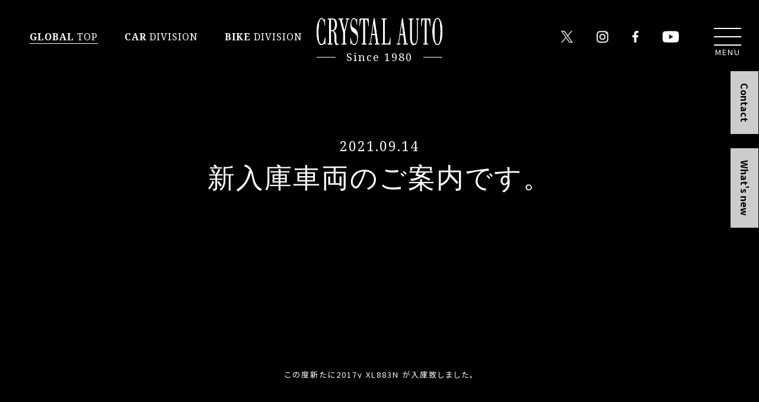

--- FILE ---
content_type: text/html; charset=UTF-8
request_url: https://www.crystalauto.co.jp/news/3196.html
body_size: 10902
content:
<!DOCTYPE html>
<html lang="ja">
	<head>
		<meta charset="UTF-8" />
<title>新入庫車両のご案内です。 - クリスタルオート(横浜)クリスタルオート(横浜)</title>
		<meta http-equiv="X-UA-Compatible" content="IE=edge,chrome=1">
		<meta name="viewport" content="width=device-width, initial-scale=1, maximum-scale=1">
		<meta name="keywords" content="ハーレー,ハーレーダビッドソン,Harley-Davidson,バイク,アメ車,カスタム,販売,修理,横浜,チューニング,パワーチェック">
		<!--<link rel="stylesheet" href="https://www.crystalauto.co.jp/admin/wp-content/themes/crystal202406/style.css" type="text/css" media="all">-->
		<link rel="stylesheet" href="https://www.crystalauto.co.jp/admin/wp-content/themes/crystal202406/css/import.css?20260121-1738" type="text/css" media="all">
		<!-- フォント読み込み -->
		<script>
		window.WebFontConfig = {
		google: { families: ['Noto+Sans+JP:100,300,400,500,700,900','Noto+Serif:400,700'] },
		active: function() {
		sessionStorage.fonts = true;
		}
		};
		(function() {
		var wf = document.createElement('script');
		wf.src = 'https://ajax.googleapis.com/ajax/libs/webfont/1.6.26/webfont.js';
		wf.type = 'text/javascript';
		wf.async = 'true';
		var s = document.getElementsByTagName('script')[0];
		s.parentNode.insertBefore(wf, s);
		})();
		</script>

		<!-- All in One SEO 4.9.3 - aioseo.com -->
	<meta name="description" content="この度新たに2017y XL883N が入庫致しました。 &amp;#160" />
	<meta name="robots" content="max-snippet:-1, max-image-preview:large, max-video-preview:-1" />
	<link rel="canonical" href="https://www.crystalauto.co.jp/news/3196.html" />
	<meta name="generator" content="All in One SEO (AIOSEO) 4.9.3" />
		<meta property="og:locale" content="ja_JP" />
		<meta property="og:site_name" content="クリスタルオート(横浜) - ハーレー・アメ車のカスタム、修理、販売" />
		<meta property="og:type" content="article" />
		<meta property="og:title" content="新入庫車両のご案内です。 - クリスタルオート(横浜)" />
		<meta property="og:description" content="この度新たに2017y XL883N が入庫致しました。 &amp;#160" />
		<meta property="og:url" content="https://www.crystalauto.co.jp/news/3196.html" />
		<meta property="article:published_time" content="2021-09-14T06:24:43+00:00" />
		<meta property="article:modified_time" content="2021-09-14T06:24:43+00:00" />
		<meta name="twitter:card" content="summary" />
		<meta name="twitter:site" content="@CrystalAuto2" />
		<meta name="twitter:title" content="新入庫車両のご案内です。 - クリスタルオート(横浜)" />
		<meta name="twitter:description" content="この度新たに2017y XL883N が入庫致しました。 &amp;#160" />
		<script type="application/ld+json" class="aioseo-schema">
			{"@context":"https:\/\/schema.org","@graph":[{"@type":"BreadcrumbList","@id":"https:\/\/www.crystalauto.co.jp\/news\/3196.html#breadcrumblist","itemListElement":[{"@type":"ListItem","@id":"https:\/\/www.crystalauto.co.jp#listItem","position":1,"name":"\u5bb6","item":"https:\/\/www.crystalauto.co.jp","nextItem":{"@type":"ListItem","@id":"https:\/\/www.crystalauto.co.jp\/news#listItem","name":"\u30cb\u30e5\u30fc\u30b9"}},{"@type":"ListItem","@id":"https:\/\/www.crystalauto.co.jp\/news#listItem","position":2,"name":"\u30cb\u30e5\u30fc\u30b9","item":"https:\/\/www.crystalauto.co.jp\/news","nextItem":{"@type":"ListItem","@id":"https:\/\/www.crystalauto.co.jp\/news\/3196.html#listItem","name":"\u65b0\u5165\u5eab\u8eca\u4e21\u306e\u3054\u6848\u5185\u3067\u3059\u3002"},"previousItem":{"@type":"ListItem","@id":"https:\/\/www.crystalauto.co.jp#listItem","name":"\u5bb6"}},{"@type":"ListItem","@id":"https:\/\/www.crystalauto.co.jp\/news\/3196.html#listItem","position":3,"name":"\u65b0\u5165\u5eab\u8eca\u4e21\u306e\u3054\u6848\u5185\u3067\u3059\u3002","previousItem":{"@type":"ListItem","@id":"https:\/\/www.crystalauto.co.jp\/news#listItem","name":"\u30cb\u30e5\u30fc\u30b9"}}]},{"@type":"Organization","@id":"https:\/\/www.crystalauto.co.jp\/#organization","name":"\u30af\u30ea\u30b9\u30bf\u30eb\u30aa\u30fc\u30c8(\u6a2a\u6d5c)","description":"\u30cf\u30fc\u30ec\u30fc\u30fb\u30a2\u30e1\u8eca\u306e\u30ab\u30b9\u30bf\u30e0\u3001\u4fee\u7406\u3001\u8ca9\u58f2","url":"https:\/\/www.crystalauto.co.jp\/","sameAs":["https:\/\/twitter.com\/CrystalAuto2","https:\/\/www.instagram.com\/crystalauto8000\/","https:\/\/www.youtube.com\/@TheCrystalauto"]},{"@type":"WebPage","@id":"https:\/\/www.crystalauto.co.jp\/news\/3196.html#webpage","url":"https:\/\/www.crystalauto.co.jp\/news\/3196.html","name":"\u65b0\u5165\u5eab\u8eca\u4e21\u306e\u3054\u6848\u5185\u3067\u3059\u3002 - \u30af\u30ea\u30b9\u30bf\u30eb\u30aa\u30fc\u30c8(\u6a2a\u6d5c)","description":"\u3053\u306e\u5ea6\u65b0\u305f\u306b2017y XL883N \u304c\u5165\u5eab\u81f4\u3057\u307e\u3057\u305f\u3002 &#160","inLanguage":"ja","isPartOf":{"@id":"https:\/\/www.crystalauto.co.jp\/#website"},"breadcrumb":{"@id":"https:\/\/www.crystalauto.co.jp\/news\/3196.html#breadcrumblist"},"datePublished":"2021-09-14T15:24:43+09:00","dateModified":"2021-09-14T15:24:43+09:00"},{"@type":"WebSite","@id":"https:\/\/www.crystalauto.co.jp\/#website","url":"https:\/\/www.crystalauto.co.jp\/","name":"\u30af\u30ea\u30b9\u30bf\u30eb\u30aa\u30fc\u30c8(\u6a2a\u6d5c)","description":"\u30cf\u30fc\u30ec\u30fc\u30fb\u30a2\u30e1\u8eca\u306e\u30ab\u30b9\u30bf\u30e0\u3001\u4fee\u7406\u3001\u8ca9\u58f2","inLanguage":"ja","publisher":{"@id":"https:\/\/www.crystalauto.co.jp\/#organization"}}]}
		</script>
		<!-- All in One SEO -->

<link rel="alternate" type="application/rss+xml" title="クリスタルオート(横浜) &raquo; フィード" href="https://www.crystalauto.co.jp/feed" />
<link rel="alternate" type="application/rss+xml" title="クリスタルオート(横浜) &raquo; コメントフィード" href="https://www.crystalauto.co.jp/comments/feed" />
<style id='wp-img-auto-sizes-contain-inline-css' type='text/css'>
img:is([sizes=auto i],[sizes^="auto," i]){contain-intrinsic-size:3000px 1500px}
/*# sourceURL=wp-img-auto-sizes-contain-inline-css */
</style>
<link rel='stylesheet' id='dashicons-css' href='https://www.crystalauto.co.jp/admin/wp-includes/css/dashicons.min.css?ver=6.9' type='text/css' media='all' />
<link rel='stylesheet' id='acf-global-css' href='https://www.crystalauto.co.jp/admin/wp-content/plugins/advanced-custom-fields-pro/assets/build/css/acf-global.min.css?ver=6.7.0.2' type='text/css' media='all' />
<link rel='stylesheet' id='acf-input-css' href='https://www.crystalauto.co.jp/admin/wp-content/plugins/advanced-custom-fields-pro/assets/build/css/acf-input.min.css?ver=6.7.0.2' type='text/css' media='all' />
<link rel='stylesheet' id='acf-pro-input-css' href='https://www.crystalauto.co.jp/admin/wp-content/plugins/advanced-custom-fields-pro/assets/build/css/pro/acf-pro-input.min.css?ver=6.7.0.2' type='text/css' media='all' />
<link rel='stylesheet' id='repeatbtn-css' href='https://www.crystalauto.co.jp/admin/wp-content/themes/crystal202406/css/repeatbtn.css?ver=1.0.0' type='text/css' media='all' />
<link rel='stylesheet' id='sbr_styles-css' href='https://www.crystalauto.co.jp/admin/wp-content/plugins/reviews-feed/assets/css/sbr-styles.min.css?ver=2.1.1' type='text/css' media='all' />
<link rel='stylesheet' id='sbi_styles-css' href='https://www.crystalauto.co.jp/admin/wp-content/plugins/instagram-feed/css/sbi-styles.min.css?ver=6.10.0' type='text/css' media='all' />
<link rel='stylesheet' id='ctf_styles-css' href='https://www.crystalauto.co.jp/admin/wp-content/plugins/custom-twitter-feeds/css/ctf-styles.min.css?ver=2.3.1' type='text/css' media='all' />
<link rel='stylesheet' id='twentyten-block-style-css' href='https://www.crystalauto.co.jp/admin/wp-content/themes/crystal202406/blocks.css?ver=20181218' type='text/css' media='all' />
<link rel='stylesheet' id='wp-pagenavi-css' href='https://www.crystalauto.co.jp/admin/wp-content/plugins/wp-pagenavi/pagenavi-css.css?ver=2.70' type='text/css' media='all' />
<link rel='stylesheet' id='addtoany-css' href='https://www.crystalauto.co.jp/admin/wp-content/plugins/add-to-any/addtoany.min.css?ver=1.16' type='text/css' media='all' />
<style id='addtoany-inline-css' type='text/css'>
.addtoany_shortcode{
	text-align:center;
	margin:0px auto 30px auto;
}
/*# sourceURL=addtoany-inline-css */
</style>
<script type="text/javascript" id="addtoany-core-js-before">
/* <![CDATA[ */
window.a2a_config=window.a2a_config||{};a2a_config.callbacks=[];a2a_config.overlays=[];a2a_config.templates={};a2a_localize = {
	Share: "共有",
	Save: "ブックマーク",
	Subscribe: "購読",
	Email: "メール",
	Bookmark: "ブックマーク",
	ShowAll: "すべて表示する",
	ShowLess: "小さく表示する",
	FindServices: "サービスを探す",
	FindAnyServiceToAddTo: "追加するサービスを今すぐ探す",
	PoweredBy: "Powered by",
	ShareViaEmail: "メールでシェアする",
	SubscribeViaEmail: "メールで購読する",
	BookmarkInYourBrowser: "ブラウザにブックマーク",
	BookmarkInstructions: "このページをブックマークするには、 Ctrl+D または \u2318+D を押下。",
	AddToYourFavorites: "お気に入りに追加",
	SendFromWebOrProgram: "任意のメールアドレスまたはメールプログラムから送信",
	EmailProgram: "メールプログラム",
	More: "詳細&#8230;",
	ThanksForSharing: "共有ありがとうございます !",
	ThanksForFollowing: "フォローありがとうございます !"
};

a2a_config.icon_color="transparent,#ffffff";

//# sourceURL=addtoany-core-js-before
/* ]]> */
</script>
<script type="text/javascript" defer src="https://static.addtoany.com/menu/page.js" id="addtoany-core-js"></script>
<script type="text/javascript" src="https://www.crystalauto.co.jp/admin/wp-includes/js/jquery/jquery.min.js?ver=3.7.1" id="jquery-core-js"></script>
<script type="text/javascript" src="https://www.crystalauto.co.jp/admin/wp-includes/js/jquery/jquery-migrate.min.js?ver=3.4.1" id="jquery-migrate-js"></script>
<script type="text/javascript" defer src="https://www.crystalauto.co.jp/admin/wp-content/plugins/add-to-any/addtoany.min.js?ver=1.1" id="addtoany-jquery-js"></script>
<noscript><style>.lazyload[data-src]{display:none !important;}</style></noscript><style>.lazyload{background-image:none !important;}.lazyload:before{background-image:none !important;}</style>
<style>
#template div.title {
	height:380px;
}

@media screen and (min-width:959px) {
#template div.title {
	height:230px;
}

}

</style>



<!-- Google tag (gtag.js) -->
<script async src="https://www.googletagmanager.com/gtag/js?id=G-76Y7SJFX1R"></script>
<script>
  window.dataLayer = window.dataLayer || [];
  function gtag(){dataLayer.push(arguments);}
  gtag('js', new Date());

  gtag('config', 'G-76Y7SJFX1R');
</script>
	<style id='global-styles-inline-css' type='text/css'>
:root{--wp--preset--aspect-ratio--square: 1;--wp--preset--aspect-ratio--4-3: 4/3;--wp--preset--aspect-ratio--3-4: 3/4;--wp--preset--aspect-ratio--3-2: 3/2;--wp--preset--aspect-ratio--2-3: 2/3;--wp--preset--aspect-ratio--16-9: 16/9;--wp--preset--aspect-ratio--9-16: 9/16;--wp--preset--color--black: #000;--wp--preset--color--cyan-bluish-gray: #abb8c3;--wp--preset--color--white: #fff;--wp--preset--color--pale-pink: #f78da7;--wp--preset--color--vivid-red: #cf2e2e;--wp--preset--color--luminous-vivid-orange: #ff6900;--wp--preset--color--luminous-vivid-amber: #fcb900;--wp--preset--color--light-green-cyan: #7bdcb5;--wp--preset--color--vivid-green-cyan: #00d084;--wp--preset--color--pale-cyan-blue: #8ed1fc;--wp--preset--color--vivid-cyan-blue: #0693e3;--wp--preset--color--vivid-purple: #9b51e0;--wp--preset--color--blue: #0066cc;--wp--preset--color--medium-gray: #666;--wp--preset--color--light-gray: #f1f1f1;--wp--preset--gradient--vivid-cyan-blue-to-vivid-purple: linear-gradient(135deg,rgb(6,147,227) 0%,rgb(155,81,224) 100%);--wp--preset--gradient--light-green-cyan-to-vivid-green-cyan: linear-gradient(135deg,rgb(122,220,180) 0%,rgb(0,208,130) 100%);--wp--preset--gradient--luminous-vivid-amber-to-luminous-vivid-orange: linear-gradient(135deg,rgb(252,185,0) 0%,rgb(255,105,0) 100%);--wp--preset--gradient--luminous-vivid-orange-to-vivid-red: linear-gradient(135deg,rgb(255,105,0) 0%,rgb(207,46,46) 100%);--wp--preset--gradient--very-light-gray-to-cyan-bluish-gray: linear-gradient(135deg,rgb(238,238,238) 0%,rgb(169,184,195) 100%);--wp--preset--gradient--cool-to-warm-spectrum: linear-gradient(135deg,rgb(74,234,220) 0%,rgb(151,120,209) 20%,rgb(207,42,186) 40%,rgb(238,44,130) 60%,rgb(251,105,98) 80%,rgb(254,248,76) 100%);--wp--preset--gradient--blush-light-purple: linear-gradient(135deg,rgb(255,206,236) 0%,rgb(152,150,240) 100%);--wp--preset--gradient--blush-bordeaux: linear-gradient(135deg,rgb(254,205,165) 0%,rgb(254,45,45) 50%,rgb(107,0,62) 100%);--wp--preset--gradient--luminous-dusk: linear-gradient(135deg,rgb(255,203,112) 0%,rgb(199,81,192) 50%,rgb(65,88,208) 100%);--wp--preset--gradient--pale-ocean: linear-gradient(135deg,rgb(255,245,203) 0%,rgb(182,227,212) 50%,rgb(51,167,181) 100%);--wp--preset--gradient--electric-grass: linear-gradient(135deg,rgb(202,248,128) 0%,rgb(113,206,126) 100%);--wp--preset--gradient--midnight: linear-gradient(135deg,rgb(2,3,129) 0%,rgb(40,116,252) 100%);--wp--preset--font-size--small: 13px;--wp--preset--font-size--medium: 20px;--wp--preset--font-size--large: 36px;--wp--preset--font-size--x-large: 42px;--wp--preset--spacing--20: 0.44rem;--wp--preset--spacing--30: 0.67rem;--wp--preset--spacing--40: 1rem;--wp--preset--spacing--50: 1.5rem;--wp--preset--spacing--60: 2.25rem;--wp--preset--spacing--70: 3.38rem;--wp--preset--spacing--80: 5.06rem;--wp--preset--shadow--natural: 6px 6px 9px rgba(0, 0, 0, 0.2);--wp--preset--shadow--deep: 12px 12px 50px rgba(0, 0, 0, 0.4);--wp--preset--shadow--sharp: 6px 6px 0px rgba(0, 0, 0, 0.2);--wp--preset--shadow--outlined: 6px 6px 0px -3px rgb(255, 255, 255), 6px 6px rgb(0, 0, 0);--wp--preset--shadow--crisp: 6px 6px 0px rgb(0, 0, 0);}:where(.is-layout-flex){gap: 0.5em;}:where(.is-layout-grid){gap: 0.5em;}body .is-layout-flex{display: flex;}.is-layout-flex{flex-wrap: wrap;align-items: center;}.is-layout-flex > :is(*, div){margin: 0;}body .is-layout-grid{display: grid;}.is-layout-grid > :is(*, div){margin: 0;}:where(.wp-block-columns.is-layout-flex){gap: 2em;}:where(.wp-block-columns.is-layout-grid){gap: 2em;}:where(.wp-block-post-template.is-layout-flex){gap: 1.25em;}:where(.wp-block-post-template.is-layout-grid){gap: 1.25em;}.has-black-color{color: var(--wp--preset--color--black) !important;}.has-cyan-bluish-gray-color{color: var(--wp--preset--color--cyan-bluish-gray) !important;}.has-white-color{color: var(--wp--preset--color--white) !important;}.has-pale-pink-color{color: var(--wp--preset--color--pale-pink) !important;}.has-vivid-red-color{color: var(--wp--preset--color--vivid-red) !important;}.has-luminous-vivid-orange-color{color: var(--wp--preset--color--luminous-vivid-orange) !important;}.has-luminous-vivid-amber-color{color: var(--wp--preset--color--luminous-vivid-amber) !important;}.has-light-green-cyan-color{color: var(--wp--preset--color--light-green-cyan) !important;}.has-vivid-green-cyan-color{color: var(--wp--preset--color--vivid-green-cyan) !important;}.has-pale-cyan-blue-color{color: var(--wp--preset--color--pale-cyan-blue) !important;}.has-vivid-cyan-blue-color{color: var(--wp--preset--color--vivid-cyan-blue) !important;}.has-vivid-purple-color{color: var(--wp--preset--color--vivid-purple) !important;}.has-black-background-color{background-color: var(--wp--preset--color--black) !important;}.has-cyan-bluish-gray-background-color{background-color: var(--wp--preset--color--cyan-bluish-gray) !important;}.has-white-background-color{background-color: var(--wp--preset--color--white) !important;}.has-pale-pink-background-color{background-color: var(--wp--preset--color--pale-pink) !important;}.has-vivid-red-background-color{background-color: var(--wp--preset--color--vivid-red) !important;}.has-luminous-vivid-orange-background-color{background-color: var(--wp--preset--color--luminous-vivid-orange) !important;}.has-luminous-vivid-amber-background-color{background-color: var(--wp--preset--color--luminous-vivid-amber) !important;}.has-light-green-cyan-background-color{background-color: var(--wp--preset--color--light-green-cyan) !important;}.has-vivid-green-cyan-background-color{background-color: var(--wp--preset--color--vivid-green-cyan) !important;}.has-pale-cyan-blue-background-color{background-color: var(--wp--preset--color--pale-cyan-blue) !important;}.has-vivid-cyan-blue-background-color{background-color: var(--wp--preset--color--vivid-cyan-blue) !important;}.has-vivid-purple-background-color{background-color: var(--wp--preset--color--vivid-purple) !important;}.has-black-border-color{border-color: var(--wp--preset--color--black) !important;}.has-cyan-bluish-gray-border-color{border-color: var(--wp--preset--color--cyan-bluish-gray) !important;}.has-white-border-color{border-color: var(--wp--preset--color--white) !important;}.has-pale-pink-border-color{border-color: var(--wp--preset--color--pale-pink) !important;}.has-vivid-red-border-color{border-color: var(--wp--preset--color--vivid-red) !important;}.has-luminous-vivid-orange-border-color{border-color: var(--wp--preset--color--luminous-vivid-orange) !important;}.has-luminous-vivid-amber-border-color{border-color: var(--wp--preset--color--luminous-vivid-amber) !important;}.has-light-green-cyan-border-color{border-color: var(--wp--preset--color--light-green-cyan) !important;}.has-vivid-green-cyan-border-color{border-color: var(--wp--preset--color--vivid-green-cyan) !important;}.has-pale-cyan-blue-border-color{border-color: var(--wp--preset--color--pale-cyan-blue) !important;}.has-vivid-cyan-blue-border-color{border-color: var(--wp--preset--color--vivid-cyan-blue) !important;}.has-vivid-purple-border-color{border-color: var(--wp--preset--color--vivid-purple) !important;}.has-vivid-cyan-blue-to-vivid-purple-gradient-background{background: var(--wp--preset--gradient--vivid-cyan-blue-to-vivid-purple) !important;}.has-light-green-cyan-to-vivid-green-cyan-gradient-background{background: var(--wp--preset--gradient--light-green-cyan-to-vivid-green-cyan) !important;}.has-luminous-vivid-amber-to-luminous-vivid-orange-gradient-background{background: var(--wp--preset--gradient--luminous-vivid-amber-to-luminous-vivid-orange) !important;}.has-luminous-vivid-orange-to-vivid-red-gradient-background{background: var(--wp--preset--gradient--luminous-vivid-orange-to-vivid-red) !important;}.has-very-light-gray-to-cyan-bluish-gray-gradient-background{background: var(--wp--preset--gradient--very-light-gray-to-cyan-bluish-gray) !important;}.has-cool-to-warm-spectrum-gradient-background{background: var(--wp--preset--gradient--cool-to-warm-spectrum) !important;}.has-blush-light-purple-gradient-background{background: var(--wp--preset--gradient--blush-light-purple) !important;}.has-blush-bordeaux-gradient-background{background: var(--wp--preset--gradient--blush-bordeaux) !important;}.has-luminous-dusk-gradient-background{background: var(--wp--preset--gradient--luminous-dusk) !important;}.has-pale-ocean-gradient-background{background: var(--wp--preset--gradient--pale-ocean) !important;}.has-electric-grass-gradient-background{background: var(--wp--preset--gradient--electric-grass) !important;}.has-midnight-gradient-background{background: var(--wp--preset--gradient--midnight) !important;}.has-small-font-size{font-size: var(--wp--preset--font-size--small) !important;}.has-medium-font-size{font-size: var(--wp--preset--font-size--medium) !important;}.has-large-font-size{font-size: var(--wp--preset--font-size--large) !important;}.has-x-large-font-size{font-size: var(--wp--preset--font-size--x-large) !important;}
/*# sourceURL=global-styles-inline-css */
</style>
</head>
	<body>
		<!-- header -->
		<header>
			<div id="logo">
				<h1><a href="https://www.crystalauto.co.jp/"><img src="[data-uri]" alt="クリスタルオート｜ハーレー・アメ車のカスタム、修理、販売" data-src="https://www.crystalauto.co.jp/admin/wp-content/themes/crystal202406/images/logo.png" decoding="async" class="lazyload" data-eio-rwidth="400" data-eio-rheight="87"><noscript><img src="https://www.crystalauto.co.jp/admin/wp-content/themes/crystal202406/images/logo.png" alt="クリスタルオート｜ハーレー・アメ車のカスタム、修理、販売" data-eio="l"></noscript></a></h1>


<div class="gtop">Since 1980</div>


			</div>
			<ul class="Gmenu">
				<li><a href="https://www.crystalauto.co.jp/" class="here"><span>GLOBAL</span> TOP</a></li>
				<li><a href="https://www.crystalauto.co.jp/car-division"><span>CAR</span> DIVISION</a></li>
				<li><a href="https://www.crystalauto.co.jp/bike-division"><span>BIKE</span> DIVISION</a></li>

				<!--<li><a href="https://www.crystalauto.co.jp/contact"><span>CONTACT</span> US</a></li>-->

			</ul>
			<ul class="headIcon pc">
				<li><a href="https://twitter.com/CrystalAuto2" target="_blank"><img src="[data-uri]" alt="twitter" data-src="https://www.crystalauto.co.jp/admin/wp-content/themes/crystal202406/images/icon_tw.png" decoding="async" class="lazyload" data-eio-rwidth="50" data-eio-rheight="51"><noscript><img src="https://www.crystalauto.co.jp/admin/wp-content/themes/crystal202406/images/icon_tw.png" alt="twitter" data-eio="l"></noscript></a></li>
				<li><a href="https://www.instagram.com/crystalauto1980/" target="_blank"><img src="[data-uri]" alt="instagram" data-src="https://www.crystalauto.co.jp/admin/wp-content/themes/crystal202406/images/icon_insta.png" decoding="async" class="lazyload" data-eio-rwidth="43" data-eio-rheight="43"><noscript><img src="https://www.crystalauto.co.jp/admin/wp-content/themes/crystal202406/images/icon_insta.png" alt="instagram" data-eio="l"></noscript></a></li>
				<li><a href="https://www.facebook.com/pages/%E3%82%AF%E3%83%AA%E3%82%B9%E3%82%BF%E3%83%AB%E3%82%AA%E3%83%BC%E3%83%88/214101538762493?ref=stream" target="_blank"><img src="[data-uri]" alt="facebook" data-src="https://www.crystalauto.co.jp/admin/wp-content/themes/crystal202406/images/icon_fb.png" decoding="async" class="lazyload" data-eio-rwidth="25" data-eio-rheight="43"><noscript><img src="https://www.crystalauto.co.jp/admin/wp-content/themes/crystal202406/images/icon_fb.png" alt="facebook" data-eio="l"></noscript></a></li>
				<li><a href="https://www.youtube.com/@TheCrystalauto" target="_blank"><img src="[data-uri]" alt="youtube" data-src="https://www.crystalauto.co.jp/admin/wp-content/themes/crystal202406/images/icon_youtube.png" decoding="async" class="lazyload" data-eio-rwidth="58" data-eio-rheight="42"><noscript><img src="https://www.crystalauto.co.jp/admin/wp-content/themes/crystal202406/images/icon_youtube.png" alt="youtube" data-eio="l"></noscript></a></li>
			</ul>
		
			<div class="mainmenuBtn"><a class="menu"><span class="menu__line menu__line--top"></span><span class="menu__line menu__line--center"></span><span class="menu__line menu__line--bottom">MENU</span></a></div>
			<nav class="gnav">
				<div class="gnav__wrap">
					<div id="logo">
						<h1><a href="https://www.crystalauto.co.jp/"><img src="[data-uri]" alt="クリスタルオート｜ハーレー・アメ車のカスタム、修理、販売" data-src="https://www.crystalauto.co.jp/admin/wp-content/themes/crystal202406/images/logo.png" decoding="async" class="lazyload" data-eio-rwidth="400" data-eio-rheight="87"><noscript><img src="https://www.crystalauto.co.jp/admin/wp-content/themes/crystal202406/images/logo.png" alt="クリスタルオート｜ハーレー・アメ車のカスタム、修理、販売" data-eio="l"></noscript></a></h1>
						<div class="gtop">Since 1980</div>
					</div>
									<div id="sitemap">
					<div class="sitemap01">
						<h2><a href="https://www.crystalauto.co.jp/"><span>GLOBAL</span></a></h2>
						<ul>
							<li><a href="https://www.crystalauto.co.jp/news">ニュース＆トピック</a></li>
							<li><a href="https://www.crystalauto.co.jp/showroom">初めての方へ</a></li>
							<li><a href="https://www.crystalauto.co.jp/case">カスタム事例</a></li>
							<li><a href="https://www.crystalauto.co.jp/custom">カスタム&メンテナンス</a></li>
							<li><a href="https://www.crystalauto.co.jp/parts">パーツ販売</a></li>
							<li><a href="https://www.crystalauto.co.jp/qanda">Q&A</a></li>
							<li><a href="https://www.crystalauto.co.jp/contact">お問い合わせ</a></li>
							<li><a href="https://www.crystalauto.co.jp/reservation">ご来店予約</a></li>
						</ul>
					</div>
					<div class="sitemap02">
						<h2><a href="/car-division"><span>CAR</span> DIVISION</a></h2>
						<ul>
							<li><a href="https://www.crystalauto.co.jp/car-division#stockcar">アメ車販売</a></li>
							<li><a href="https://www.crystalauto.co.jp/car-division/maintenance_repair">修理・車検</a></li>
							<li><a href="https://www.crystalauto.co.jp/case_cat/car">カスタム事例（アメ車）</a></li>

							<li><a href="https://www.crystalauto.co.jp/car-division/flow-car">購入手引き</a></li>
						</ul>
					</div>
					<div class="sitemap03">
						<h2><a href="/bike-division"><span>BIKE</span> DIVISION</a></h2>
						<ul>
							<li><a href="https://www.crystalauto.co.jp/bike/stockbike">ハーレー販売</a></li>
							<li><a href="https://www.crystalauto.co.jp/bike-division/setting">セッティング＆チューニング</a></li>
							<li><a href="https://www.crystalauto.co.jp//bike-division/data">データサンプル</a></li>
							<li><a href="https://www.crystalauto.co.jp/event">イベントレポート</a></li>
							<li><a href="https://www.crystalauto.co.jp/bike-division/flow-bike">購入手引き</a></li>
							<li><a href="https://www.crystalauto.co.jp/case_cat/bike">カスタム事例（ハーレー）</a></li>

						</ul>
					</div>
					<div class="sitemap03 pcnone">
						<h2><a href="/bike-division"><span>CONTACT</span> US</a></h2>
						<ul>
							<li><a href="https://www.crystalauto.co.jp/contact">お問い合わせ</a></li>
							<li><a href="https://www.crystalauto.co.jp/reservation">ご来店予約</a></li>


						</ul>
					</div>

				</div>

					<ul class="headIcon">
						<li><a href="https://twitter.com/CrystalAuto2" target="_blank"><img src="[data-uri]" alt="twitter" data-src="https://www.crystalauto.co.jp/admin/wp-content/themes/crystal202406/images/icon_tw.png" decoding="async" class="lazyload" data-eio-rwidth="50" data-eio-rheight="51"><noscript><img src="https://www.crystalauto.co.jp/admin/wp-content/themes/crystal202406/images/icon_tw.png" alt="twitter" data-eio="l"></noscript></a></li>
						<li><a href="https://www.instagram.com/crystalauto1980/" target="_blank"><img src="[data-uri]" alt="instagram" data-src="https://www.crystalauto.co.jp/admin/wp-content/themes/crystal202406/images/icon_insta.png" decoding="async" class="lazyload" data-eio-rwidth="43" data-eio-rheight="43"><noscript><img src="https://www.crystalauto.co.jp/admin/wp-content/themes/crystal202406/images/icon_insta.png" alt="instagram" data-eio="l"></noscript></a></li>
						<li><a href="https://www.facebook.com/pages/%E3%82%AF%E3%83%AA%E3%82%B9%E3%82%BF%E3%83%AB%E3%82%AA%E3%83%BC%E3%83%88/214101538762493?ref=stream" target="_blank"><img src="[data-uri]" alt="facebook" data-src="https://www.crystalauto.co.jp/admin/wp-content/themes/crystal202406/images/icon_fb.png" decoding="async" class="lazyload" data-eio-rwidth="25" data-eio-rheight="43"><noscript><img src="https://www.crystalauto.co.jp/admin/wp-content/themes/crystal202406/images/icon_fb.png" alt="facebook" data-eio="l"></noscript></a></li>
						<li><a href="https://www.youtube.com/@TheCrystalauto" target="_blank"><img src="[data-uri]" alt="youtube" data-src="https://www.crystalauto.co.jp/admin/wp-content/themes/crystal202406/images/icon_youtube.png" decoding="async" class="lazyload" data-eio-rwidth="58" data-eio-rheight="42"><noscript><img src="https://www.crystalauto.co.jp/admin/wp-content/themes/crystal202406/images/icon_youtube.png" alt="youtube" data-eio="l"></noscript></a></li>
					</ul>
				</div>
			</nav>
		</header>

		<article>
			<!--＊＊＊＊＊＊＊＊＊＊＊＊＊＊＊＊＊＊
				下記のスタイルを
				class="BGcar"にすると車の背景
				class="BGbike"にするとバイクの背景
				class="BGshop"にすると店内の背景
			＊＊＊＊＊＊＊＊＊＊＊＊＊＊＊＊＊＊-->
			<section id="template" class="BGshop">
				<!-- タイトル背景-->
				<div class="templateBG">
</div>
				<!-- コンテンツタイトル&記事タイトル-->


<div class="title">
					<h1><span>2021.09.14</span>新入庫車両のご案内です。</h1>
									</div>

								<!-- フリーエリア-->
				<div class="free">
										<div><div style="text-align: center;">この度新たに2017y XL883N が入庫致しました。</div>
<div style="text-align: center;">&#160;</div>
<div style="text-align: center;">&#160;</div>
<div style="text-align: center;"><img fetchpriority="high" decoding="async" src="/admin/media/4/img_3932.jpg" alt="" width="600" height="450" /></div>
<div style="text-align: center;">&#160;</div>
<div style="text-align: center;">&#160;</div>
<div style="text-align: center;">マフラー、エアークリーナーを交換し</div>
<div style="text-align: center;">&#160;</div>
<div style="text-align: center;">&#160;</div>
<div style="text-align: center;">コンピューターのセッティング済みの車両です。</div>
<div style="text-align: center;">&#160;</div>
<div style="text-align: center;">&#160;</div>
<div style="text-align: center;">加えてハンドルバー、ウインカーなども交換済です。</div>
<div style="text-align: center;">&#160;</div>
<div style="text-align: center;">&#160;</div>
<div style="text-align: center;"><img decoding="async" src="[data-uri]" alt="" width="600" height="450" data-src="/admin/media/4/img_3933.jpg" class="lazyload" data-eio-rwidth="600" data-eio-rheight="450" /><noscript><img decoding="async" src="/admin/media/4/img_3933.jpg" alt="" width="600" height="450" data-eio="l" /></noscript></div>
<div style="text-align: center;">&#160;</div>
<div style="text-align: center;">&#160;</div>
<div style="text-align: center;">只今ショールームにて展示中です。</div>
<div style="text-align: center;">&#160;</div>
<div style="text-align: center;">&#160;</div>
<div style="text-align: center;">詳しくは<a href="/stockbike/" target="_blank" rel="noopener"><span style="font-size: 140%; color: #ff00ff;">STOCK BIKE </span></a>のページにて。</div>
<div style="text-align: center;">&#160;</div>
<div style="text-align: center;">&#160;</div>
<div style="text-align: center;">&#160;</div>
<div style="text-align: center;">&#160;</div>
<div style="text-align: center;">&#160;</div>
<div style="text-align: center;">&#160;</div>
</div>
														</div>
<div class="pageback"><a href="/news">ニュース一覧へ</a></div>
			</section>

		</article>

		<p id="page-top"><a href="#"><img src="[data-uri]" alt="" data-src="https://www.crystalauto.co.jp/admin/wp-content/themes/crystal202406/images/btn_pagetop.png" decoding="async" class="lazyload" data-eio-rwidth="65" data-eio-rheight="65"><noscript><img src="https://www.crystalauto.co.jp/admin/wp-content/themes/crystal202406/images/btn_pagetop.png" alt="" data-eio="l"></noscript></a><a href="javascript:history.back();"><img src="[data-uri]" alt="" data-src="https://www.crystalauto.co.jp/admin/wp-content/themes/crystal202406/images/btn_pageback.png" decoding="async" class="lazyload" data-eio-rwidth="65" data-eio-rheight="65"><noscript><img src="https://www.crystalauto.co.jp/admin/wp-content/themes/crystal202406/images/btn_pageback.png" alt="" data-eio="l"></noscript></a></p>


			<!-- ＊＊＊＊＊＊＊＊＊＊＊＊＊＊＊＊＊＊＊＊＊
				QuickMenuここから
			＊＊＊＊＊＊＊＊＊＊＊＊＊＊＊＊＊＊＊＊＊ -->
			<section class="quicktel">
					<h2>Contact</h2>
						<div class="cont">
							<h4>Tel:046-260-8000</h4>
							<p>営業 10:00～20:00 木曜定休</p>
							<div class="btn"><a href="/contact">Mailform</a></div>

						</div>

			</section>
			<section id="quickMenu">
					<h2>What's new</h2>
					<div class="quicknews">
						<h3>NEWS<br>&<br>TOPICS</h3>


	
                                    						<div class="cont box">
							<div class="ph"><a href="https://www.crystalauto.co.jp/news/14859.html"><img src="[data-uri]" alt="" data-src="https://www.crystalauto.co.jp/admin/wp-content/uploads/2025/12/IMG_0461.jpg" decoding="async" class="lazyload" data-eio-rwidth="2049" data-eio-rheight="1536"><noscript><img src="https://www.crystalauto.co.jp/admin/wp-content/uploads/2025/12/IMG_0461.jpg" alt="" data-eio="l"></noscript></a></div>
							<div class="txt">
								<p>2026.01.05</p>
								<h4><a href="https://www.crystalauto.co.jp/news/14859.html">本日より営業開始です！</a></h4>
							</div>
						</div>
                                                                                            




					</div>
					<div class="quickcase">
						<h3>CASE</h3>
	
                                    						<div class="cont box">
							<div class="ph"><a href="https://www.crystalauto.co.jp/case/14935.html"><img src="" alt="’13 FXDBA スタビライザー取付"></a></div>
							<div class="txt">
								<h4><a href="https://www.crystalauto.co.jp/case/14935.html">’13 FXDBA スタビライザー取付</a></h4>
							</div>
						</div>
                                                                                            


					</div>
					<div class="quickevent">
						<h3>EVENT</h3>

					
                                    

						<div class="cont box">
							<div class="ph"><a href="https://www.crystalauto.co.jp/event/14495.html">
<img src="[data-uri]" alt="" data-src="https://www.crystalauto.co.jp/admin/wp-content/uploads/2025/11/IMG_1451.jpg" decoding="async" class="lazyload" data-eio-rwidth="960" data-eio-rheight="720"><noscript><img src="https://www.crystalauto.co.jp/admin/wp-content/uploads/2025/11/IMG_1451.jpg" alt="" data-eio="l"></noscript>


</a></div>
							<div class="txt">
								<h4><a href="https://www.crystalauto.co.jp/event/14495.html">16,Nov,2025y Sunday Touring&#8221;和膳処あぶらや&#8221;</a></h4>
							</div>
						</div>
                                                                                           
					</div>
			</section>
			<!-- ＊＊＊＊＊＊＊＊＊＊＊＊＊＊＊＊＊＊＊＊＊
				QuickMenuここまで
			＊＊＊＊＊＊＊＊＊＊＊＊＊＊＊＊＊＊＊＊＊ -->



		<!-- footer -->
		<footer>
			<!-- showroom-->
			<section id="showroom">
				<div class="block">
					<!--<h2>Seeing is believing!!</h2>
					<p class="cory">『ハコ』も『ヒト』も『モノ』も<br class="sp">どうぞ心ゆくまでご覧ください。</p>-->
					<div class="showroomBlock">
						<h3>SHOWROOM</h3>
						<p>株式会社 クリスタルコーポレーション<br>
〒242-0001<br>
神奈川県大和市下鶴間2-11-8</p>
						<p>小田急江ノ島線「鶴間」駅徒歩15分<br>
国道246号「山王原東」、<br>
国道467「山王原」交差点目の前</p>
						<ul>
							<li class="btnArrow"><a href="https://www.google.co.jp/maps/place/%E3%82%AF%E3%83%AA%E3%82%B9%E3%82%BF%E3%83%AB%E3%82%AA%E3%83%BC%E3%83%88/@35.4914507,139.4620595,17z/data=!4m13!1m7!3m6!1s0x6018f8a0c4d12cb9:0xec87c93fb565ec3!2z44CSMjQyLTAwMDEg56We5aWI5bed55yM5aSn5ZKM5biC5LiL6ba06ZaT77yS5LiB55uu77yR77yR4oiS77yY!3b1!8m2!3d35.4918406!4d139.4627679!3m4!1s0x6018f8a0c6a3b98f:0x70bf9fcbd85682d5!8m2!3d35.4918422!4d139.462741?hl=ja">Google mapで見る</a></li>
							<li class="btnArrow"><a href="https://www.crystalauto.co.jp/showroom">SEE MORE</a></li>
						</ul>
					</div>
					<div class="showroomContact" id="telephone">
						<h3>CONTACT</h3>
						<p class="tel"><a href="tel:046-260-8000">046-260-8000</a></p>
						<p class="time">営業10：00〜20:00 木曜定休</p>
						<p class="mail"><a href="https://www.crystalauto.co.jp/contact">お問い合わせ</a></p>
						<p class="mail"><a href="https://www.crystalauto.co.jp/reservation">ご来店予約</a></p>

						<div class="ph sp"><img src="[data-uri]" alt="" data-src="https://www.crystalauto.co.jp/admin/wp-content/themes/crystal202406/images/bg_showroom.webp" decoding="async" class="lazyload" data-eio-rwidth="2000" data-eio-rheight="826"><noscript><img src="https://www.crystalauto.co.jp/admin/wp-content/themes/crystal202406/images/bg_showroom.webp" alt="" data-eio="l"></noscript></div>
						<ul>
							<li><img src="[data-uri]" alt="" data-src="https://www.crystalauto.co.jp/admin/wp-content/themes/crystal202406/images/ph_showroom01.jpg" decoding="async" class="lazyload" data-eio-rwidth="320" data-eio-rheight="220"><noscript><img src="https://www.crystalauto.co.jp/admin/wp-content/themes/crystal202406/images/ph_showroom01.jpg" alt="" data-eio="l"></noscript></li>
							<li><img src="[data-uri]" alt="" data-src="https://www.crystalauto.co.jp/admin/wp-content/themes/crystal202406/images/ph_showroom02.jpg" decoding="async" class="lazyload" data-eio-rwidth="320" data-eio-rheight="220"><noscript><img src="https://www.crystalauto.co.jp/admin/wp-content/themes/crystal202406/images/ph_showroom02.jpg" alt="" data-eio="l"></noscript></li>
						</ul>
					</div>
				</div>
			</section>
			<section id="footer">
				<div class="bnr01">
					<h2><img src="[data-uri]" alt="" data-src="https://www.crystalauto.co.jp/admin/wp-content/themes/crystal202406/images/logo_tbbc.jpg" decoding="async" class="lazyload" data-eio-rwidth="166" data-eio-rheight="51"><noscript><img src="https://www.crystalauto.co.jp/admin/wp-content/themes/crystal202406/images/logo_tbbc.jpg" alt="" data-eio="l"></noscript></h2>
					<p>『THE BAD BOY CONNECTION』はクリスタルオート<br>
Harley Davidson DIVISIONのオリジナルブランドです。</p>
				</div>
				<ul class="bnr02">
					<li><img src="[data-uri]" alt="" data-src="https://www.crystalauto.co.jp/admin/wp-content/themes/crystal202406/images/bnr_footer04.jpg" decoding="async" class="lazyload" data-eio-rwidth="266" data-eio-rheight="210"><noscript><img src="https://www.crystalauto.co.jp/admin/wp-content/themes/crystal202406/images/bnr_footer04.jpg" alt="" data-eio="l"></noscript></li>
					<li><img src="[data-uri]" alt="" data-src="https://www.crystalauto.co.jp/admin/wp-content/themes/crystal202406/images/bnr_footer03.jpg" decoding="async" class="lazyload" data-eio-rwidth="266" data-eio-rheight="210"><noscript><img src="https://www.crystalauto.co.jp/admin/wp-content/themes/crystal202406/images/bnr_footer03.jpg" alt="" data-eio="l"></noscript></li>
					<li><a href="https://ameblo.jp/crystalauto8000/" target="_blank"><img src="[data-uri]" alt="スタッフブログ" data-src="https://www.crystalauto.co.jp/admin/wp-content/themes/crystal202406/images/bnr_footer02.jpg" decoding="async" class="lazyload" data-eio-rwidth="266" data-eio-rheight="210"><noscript><img src="https://www.crystalauto.co.jp/admin/wp-content/themes/crystal202406/images/bnr_footer02.jpg" alt="スタッフブログ" data-eio="l"></noscript></a></li>
					<li><a href="https://youtu.be/EToj9bAFbpQ" target="_blank"><img src="[data-uri]" alt="プロモーションムービー" data-src="https://www.crystalauto.co.jp/admin/wp-content/themes/crystal202406/images/bnr_footer01.jpg" decoding="async" class="lazyload" data-eio-rwidth="266" data-eio-rheight="210"><noscript><img src="https://www.crystalauto.co.jp/admin/wp-content/themes/crystal202406/images/bnr_footer01.jpg" alt="プロモーションムービー" data-eio="l"></noscript></a></li>
				</ul>
								<div id="sitemap">
					<div class="sitemap01">
						<h2><a href="https://www.crystalauto.co.jp/"><span>GLOBAL</span></a></h2>
						<ul>
							<li><a href="https://www.crystalauto.co.jp/news">ニュース＆トピック</a></li>
							<li><a href="https://www.crystalauto.co.jp/showroom">初めての方へ</a></li>
							<li><a href="https://www.crystalauto.co.jp/case">カスタム事例</a></li>
							<li><a href="https://www.crystalauto.co.jp/custom">カスタム&メンテナンス</a></li>
							<li><a href="https://www.crystalauto.co.jp/parts">パーツ販売</a></li>
							<li><a href="https://www.crystalauto.co.jp/qanda">Q&A</a></li>
							<li><a href="https://www.crystalauto.co.jp/contact">お問い合わせ</a></li>
							<li><a href="https://www.crystalauto.co.jp/reservation">ご来店予約</a></li>
						</ul>
					</div>
					<div class="sitemap02">
						<h2><a href="/car-division"><span>CAR</span> DIVISION</a></h2>
						<ul>
							<li><a href="https://www.crystalauto.co.jp/car-division#stockcar">アメ車販売</a></li>
							<li><a href="https://www.crystalauto.co.jp/car-division/maintenance_repair">修理・車検</a></li>
							<li><a href="https://www.crystalauto.co.jp/case_cat/car">カスタム事例（アメ車）</a></li>

							<li><a href="https://www.crystalauto.co.jp/car-division/flow-car">購入手引き</a></li>
						</ul>
					</div>
					<div class="sitemap03">
						<h2><a href="/bike-division"><span>BIKE</span> DIVISION</a></h2>
						<ul>
							<li><a href="https://www.crystalauto.co.jp/bike/stockbike">ハーレー販売</a></li>
							<li><a href="https://www.crystalauto.co.jp/bike-division/setting">セッティング＆チューニング</a></li>
							<li><a href="https://www.crystalauto.co.jp//bike-division/data">データサンプル</a></li>
							<li><a href="https://www.crystalauto.co.jp/event">イベントレポート</a></li>
							<li><a href="https://www.crystalauto.co.jp/bike-division/flow-bike">購入手引き</a></li>
							<li><a href="https://www.crystalauto.co.jp/case_cat/bike">カスタム事例（ハーレー）</a></li>

						</ul>
					</div>
					<div class="sitemap03 pcnone">
						<h2><a href="/bike-division"><span>CONTACT</span> US</a></h2>
						<ul>
							<li><a href="https://www.crystalauto.co.jp/contact">お問い合わせ</a></li>
							<li><a href="https://www.crystalauto.co.jp/reservation">ご来店予約</a></li>


						</ul>
					</div>

				</div>
			</section>
			<p class="copyright pc">COPYRIGHT &copy CRYSTAL AUTO ALLRIGHT RESERVED.</p>
			<p class="copyright sp">&copy CRYSTAL AUTO</p>
		</footer>
		<!-- /footer -->
		<!--******** javascript ******** -->
		<script type="text/javascript" src="https://www.crystalauto.co.jp/admin/wp-content/themes/crystal202406/js/jquery.min.js"></script>
		<!-- モーダルフォト -->
		<script type="text/javascript" src="https://www.crystalauto.co.jp/admin/wp-content/themes/crystal202406/js/lightbox-plus-jquery.min.js"></script>
		<!-- アニメーション -->
		<script type="text/javascript" src="https://www.crystalauto.co.jp/admin/wp-content/themes/crystal202406/js/anime.js"></script>
		<!-- スライドショー-->
		<script type="text/javascript" src="https://www.crystalauto.co.jp/admin/wp-content/themes/crystal202406/js/slideshow.js"></script>
		<!-- 横スクロール -->
		<script type="text/javascript" src="https://www.crystalauto.co.jp/admin/wp-content/themes/crystal202406/js/scroll_x.js"></script>
		<!--バーガーメニュー-->
		<script type="text/javascript">
		jQuery(function($){
		$('.menu').on('click',function(){
		$('.menu__line').toggleClass('active');
		$('.gnav').fadeToggle();
		});
		});</script>
		<!--objedt-fit（IE対策）-->
		<script src="https://www.crystalauto.co.jp/admin/wp-content/themes/crystal202406/js/ofi.js"></script>
		<script>objectFitImages();</script>
		<!-- アニメーション -->
		<script type="text/javascript" src="https://www.crystalauto.co.jp/admin/wp-content/themes/crystal202406/js/anime.js"></script>
		<!-- divの高さを揃える -->
		<script type="text/javascript" src="https://www.crystalauto.co.jp/admin/wp-content/themes/crystal202406/js/jquery.matchHeight.js"></script>
		<script type="text/javascript">
		$(function() {
		$('.flowlist').matchHeight();
		}); </script>
		<!-- スライダーPC -->
		<script src="https://www.crystalauto.co.jp/admin/wp-content/themes/crystal202406/js/slick.min.js"></script>
		<script>
		$(function() {
		$('.center-item').slick({
		infinite: true,
		dots:true,
		slidesToShow: 1,
  		autoplaySpeed: 5000,
		centerMode: true, //要素を中央寄せ
		centerPadding:'0px', //両サイドの見えている部分のサイズ
		autoplay:true, //自動再生
  		pauseOnHover: false,
		});
		}); </script>
		<!-- スライダーマルチ-->
		<script>
		$(function() {
		$('.multiple-item').slick({
		infinite: true,
		dots:true,
		slidesToShow: 1,
		slidesToScroll: 1,
		autoplay:true, //自動再生
		});
		}); </script>
		<!-- box -->
		<script type='text/javascript'>
		$(window).load(function(){
		$(document).ready(function() {
		$('.box').click(function() {
		window.location = $(this).find('a').attr('href');
		return false;});});}); </script>
		<!-- scroll -->
		<script type="text/javascript">
		$(function(){
		$('a[href^=#]').click(function() {
		var speed = 400;
		var href= $(this).attr("href");
		var target = $(href == "#" || href == "" ? 'html' : href);
		var headerHeight = 0; //固定ヘッダーの高さ
		var position = target.offset().top - headerHeight; //ターゲットの座標からヘッダの高さ分引く
		$('body,html').animate({scrollTop:position}, speed, 'swing');
		return false;
		});
		}); </script>
		<!-- page top -->
		<script type="text/javascript">
		$(function() {
		var topBtn = $('#page-top');
		topBtn.hide();
		$(window).scroll(function () {
		if ($(this).scrollTop() > 100) {
		topBtn.fadeIn();
		} else {
		topBtn.fadeOut();
		}
		});
		}); </script>
		<!-- タブ -->
		<script>
		$(function(){
		$('#contents div.tabBlock[id != "tab0"]').hide();
     		// タブをクリックすると
		$("a.tab").click(function(){
		// 一度全てのコンテンツを非表示にする
		$("#contents div.tabBlock").hide();
		// 次に選択されたコンテンツを再表示する
		$($(this).attr("href")).show();
		// 現在のcurrentクラスを削除
		$(".current").removeClass("current");
		// 選択されたタブ（自分自身）にcurrentクラスを追加
		$(this).addClass("current");
		return false;
		});
		}); </script>



<script type="speculationrules">
{"prefetch":[{"source":"document","where":{"and":[{"href_matches":"/*"},{"not":{"href_matches":["/admin/wp-*.php","/admin/wp-admin/*","/admin/wp-content/uploads/*","/admin/wp-content/*","/admin/wp-content/plugins/*","/admin/wp-content/themes/crystal202406/*","/*\\?(.+)"]}},{"not":{"selector_matches":"a[rel~=\"nofollow\"]"}},{"not":{"selector_matches":".no-prefetch, .no-prefetch a"}}]},"eagerness":"conservative"}]}
</script>
<!-- YouTube Feeds JS -->
<script type="text/javascript">

</script>
<!-- Instagram Feed JS -->
<script type="text/javascript">
var sbiajaxurl = "https://www.crystalauto.co.jp/admin/wp-admin/admin-ajax.php";
</script>
<script type="text/javascript" src="https://www.crystalauto.co.jp/admin/wp-includes/js/comment-reply.min.js?ver=6.9" id="comment-reply-js" async="async" data-wp-strategy="async" fetchpriority="low"></script>
<script type="text/javascript" id="eio-lazy-load-js-before">
/* <![CDATA[ */
var eio_lazy_vars = {"exactdn_domain":"","skip_autoscale":0,"bg_min_dpr":1.1,"threshold":0,"use_dpr":0};
//# sourceURL=eio-lazy-load-js-before
/* ]]> */
</script>
<script type="text/javascript" src="https://www.crystalauto.co.jp/admin/wp-content/plugins/ewww-image-optimizer/includes/lazysizes.min.js?ver=831" id="eio-lazy-load-js" async="async" data-wp-strategy="async"></script>

	</body>
</html>


<!--
Performance optimized by W3 Total Cache. Learn more: https://www.boldgrid.com/w3-total-cache/?utm_source=w3tc&utm_medium=footer_comment&utm_campaign=free_plugin

Disk: Enhanced  を使用したページ キャッシュ

Served from: www.crystalauto.co.jp @ 2026-01-22 02:38:25 by W3 Total Cache
-->

--- FILE ---
content_type: text/css
request_url: https://www.crystalauto.co.jp/admin/wp-content/themes/crystal202406/css/repeatbtn.css?ver=1.0.0
body_size: -189
content:
.acf-repeater .acf-actions .acf-button {
    float: left;
}

.media-toolbar-primary {
    float: left;
    height: 100%;
    position: relative;
}

--- FILE ---
content_type: text/css
request_url: https://www.crystalauto.co.jp/admin/wp-content/themes/crystal202406/css/common-smp.css
body_size: 14225
content:
@import url('reset.css');
html {
  border: 0
}

body {
  padding: 0;
  margin: 0;
  font-size: 13px;
  *font-size: small;
  *font: x-small;
  line-height: 1;
  cursor: default;
  color: #fff;
  font-family: 'Noto Sans JP', sans-serif;
  background: #000;
  animation: fadeIn 1s ease-out 0 1 normal;
  -webkit-animation: fadeIn 1s ease-out 0 1 normal;
  font-feature-settings: "palt";
  letter-spacing: 2px;
  overflow-x: hidden
}

@keyframes fadeIn {
  0 {
    opacity: 0
  }
  100% {
    opacity: 1
  }
}

@-webkit-keyframes fadeIn {
  0 {
    opacity: 0
  }
  100% {
    opacity: 1
  }
}

.clear {
  clear: both;
  padding: 0;
  margin: 0;
  height: 0
}

a {
  text-decoration: none;
  cursor: pointer !important;
  color: #fff
}

a:hover {
  color: red;
  text-decoration: none
}

.box {
  cursor: pointer
}

br.no {
  display: none
}

.pc {
  display: none
}

.btnArrow a {
  position: relative;
  display: inline-block;
  padding: 0 0 0 20px;
  vertical-align: middle;
  text-decoration: none
}

.btnArrow a:hover {
  text-decoration: none
}

.btnArrow a:after {
  display: block;
  content: "";
  position: absolute;
  top: 50%;
  left: 0;
  width: 6px;
  height: 6px;
  margin: -3px 0 0 0;
  border-top: solid 2px #fff;
  border-right: solid 2px #fff;
  -webkit-transform: rotate(45deg);
  transform: rotate(45deg)
}

.btnArrow a:hover:after {
  display: block;
  content: "";
  position: absolute;
  top: 50%;
  left: 0;
  width: 6px;
  height: 6px;
  margin: -3px 0 0 0;
  border-top: solid 2px red;
  border-right: solid 2px red;
  -webkit-transform: rotate(45deg);
  transform: rotate(45deg)
}

.scroll {
  overflow-x: auto !important;
  white-space: nowrap;
  display: flex;
  gap: 0 1.25rem
}

.scroll::-webkit-scrollbar {
  height: 3px
}

.scroll::-webkit-scrollbar-track {
  background: #222
}

.scroll::-webkit-scrollbar-thumb {
  background: #999
}

header {
  position: absolute;
  width: 100%;
  height: 100px;
  text-align: center;
  top: 0;
  z-index: 1;
  background: linear-gradient(rgba(0, 0, 0, 1), rgba(0, 0, 0, 0))
}

#logo {
  width: 170px;
  position: absolute;
  top: 20px;
  left: 50%;
  transform: translate(-50%, 0);
  font-family: 'Halant', serif
}

#logo img {
  width: 100%
}

#logo h1 {
  margin: 0;
  padding: 0
}

#logo div.gtop {
  width: 170px;
  margin: 10px 0 0 0;
  padding: 0;
  display: flex;
  align-items: center;
  font-size: 116%;
  font-weight: 400;
  color: #fff;
  font-family: 'Noto Serif', sans-serif
}

#logo div.gtop:before {
  content: "";
  flex-grow: 1;
  height: 1px;
  background: #fff;
  margin: 0 1em 0 0
}

#logo div.gtop:after {
  content: "";
  flex-grow: 1;
  height: 1px;
  background: #fff;
  margin: 0 0 0 1em
}

#logo div.ctop {
  width: 170px;
  margin: 10px 0 0 0;
  padding: 0;
  display: flex;
  align-items: center;
  font-size: 116%;
  font-weight: 400;
  color: #fff;
  font-family: 'Noto Serif', sans-serif;
  letter-spacing: 0
}

#logo div.ctop span {
  font-weight: 700
}

#logo div.ctop strong {
  padding: 2px 5px;
  border: 1px solid #fff;
  font-weight: 400
}

#logo div.ctop:before {
  content: "";
  flex-grow: 1;
  height: 1px;
  background: #fff;
  margin: 0
}

#logo div.ctop:after {
  content: "";
  flex-grow: 1;
  height: 1px;
  background: #fff;
  margin: 0
}

ul.Gmenu {
  display: none
}

.menu {
  width: 36px;
  height: 23px;
  padding: 0;
  position: fixed;
  top: 20px;
  right: 15px;
  z-index: 10000001
}
.menu:hover {
  color:#fff;
}

.menu__line {
  background: #fff;
  display: block;
  height: 2px;
  position: absolute;
  transition: transform .3s;
  width: 100%;
        font-size: 80%;
}

.menu__line--center {
  top: 10px
}

.menu__line--bottom {
line-height:2;
  bottom: 1px;

}

.menu__line--top.active {
  top: 10px;
  transform: rotate(45deg)
}

.menu__line--center.active {
  width: 36px;
  bottom: 11px;
  transform: rotate(135deg);
  margin-left: 0
}

.menu__line--bottom.active {
  transform: scaleX(0)
}

.gnav {
  display: none;
  position: fixed;
  width: 100%;
  height: 100%;
  top: 0;
  right: 0;
  background: rgba(0, 0, 0, 0.9);
  background-size: 74px 74px;
  z-index: 10
}

.gnav__wrap {
  position: absolute;
  width: 100%;
  height: 100%;
  margin: 0 auto 0 auto
}

.gnav__menu__item {
  margin: 40px 0
}

.gnav__menu__item a {
  color: #fff;
  font-size: 142%;
  font-weight: bold;
  padding: 40px;
  text-decoration: none;
  transition: .5s
}

.gnav__menu__item a:hover {
  color: #666
}

.gnav div#sitemap {
  width: 86%;
  margin: 100px auto 0 auto;
  padding: 0;
  text-align: left
}

.gnav ul.headIcon {
  width: 86%;
  position: relative;
  margin: 40px auto 0 auto;
  padding: 0;
  display: flex;
  justify-content: flex-start;
  flex-wrap: wrap
}

.gnav ul.headIcon li {
  display: inline-block;
  margin: 0 35px 0 0;
  padding: 0
}

.gnav ul.headIcon li img {
  height: 20px
}

.breadcrumb {
  display: none
}

#paginate {
  width: 100%;
  margin: 0 auto;
  padding: 70px 0 0 0;
  text-align: center
}

#paginate a {
  display: inline-block;
  margin: 5px 2px;
  padding: 6px 10px;
  font-size: 108%;
  line-height: 1.5;
  border: 1px solid #ccc;
  color: #fff;
  text-decoration: none
}

#paginate a:hover {
  display: inline-block;
  margin: 5px 2px;
  padding: 6px 10px;
  font-size: 108%;
  line-height: 1.5;
  border: 1px solid #ccc;
  background: #333;
  color: #fff;
  text-decoration: none
}

#paginate span.pages, #paginate span.extend {
  display: inline-block;
  margin: 0 2px;
  padding: 6px 10px;
  font-size: 108%;
  line-height: 1.5;
  border: 1px solid #ccc;
  color: #fff
}

#paginate span.current {
  display: inline-block;
  margin: 0 2px;
  padding: 6px 10px;
  font-size: 108%;
  line-height: 1.5;
  border: 1px solid #ccc;
  background: #fff;
  color: #333
}

#paginate span {
  display: inline-block;
  margin: 0 2px;
  padding: 6px 10px;
  font-size: 108%;
  line-height: 1.5;
  border: 1px solid #ccc;
  color: #fff
}

#page-top {
  position: fixed;
  bottom: 15px;
  right: 15px;
  z-index: 1
}

#page-top a {
  text-decoration: none;
  padding: 0;
  display: block
}

#page-top img {
  width: 45px
}

footer {
  width: 100%;
  margin: 100px auto 0 auto;
  padding: 0;
  z-index: 0
}

#showroom {
  position: relative;
  width: 100%;
  margin: 0 auto 0 auto;
  padding: 50px 0 50px 0;
  z-index: 0
}

#showroom:after {
  position: absolute;
  content: "";
  display: block;
  width: 100%;
  height: 100%;
  top: 0;
  background: url(../images/bg_showroom.webp) no-repeat center top;
  filter: grayscale(100%) contrast(120%);
  opacity: .4;
  z-index: -1
}

#showroom div.block {
  width: 86%;
  margin: 0 auto 0 auto;
  padding: 0
}

#showroom div.block h2 {
  margin: 0;
  padding: 0;
  font-family: 'Noto Serif', sans-serif;
  font-size: 400%;
  line-height: 1.1;
  font-weight: 700;
  letter-spacing: 0
}

#showroom div.block p.cory {
  margin: 15px 0 0 0;
  padding: 0;
  font-family: 'Noto Serif', sans-serif;
  font-size: 108%;
  font-weight: 400;
  line-height: 1.8
}

#showroom div.block div.showroomBlock {
  display: inline-block;
  vertical-align: top;
  width: 100%;
  margin: 70px 0 0 0;
  padding: 0
}

#showroom div.block div.showroomBlock h3 {
  margin: 0;
  padding: 0 0 20px 0;
  font-family: 'Noto Serif', sans-serif;
  font-size: 200%;
  line-height: 1;
  font-weight: 700;
  letter-spacing: 0;
  border-bottom: 1px solid rgba(255, 255, 255, 0.3)
}

#showroom div.block div.showroomBlock p {
  margin: 0;
  padding: 15px 0 15px 0;
  font-size: 108%;
  line-height: 1.5;
  border-bottom: 1px solid rgba(255, 255, 255, 0.3)
}

#showroom div.block div.showroomBlock ul {
  margin: 15px 0 0 0;
  padding: 15px 0 15px 0;
  font-size: 116%;
  line-height: 1.5;
  list-style-type: none
}

#showroom div.block div.showroomContact {
  display: inline-block;
  vertical-align: top;
  width: 100%;
  margin: 70px 0 0 0;
  padding: 0
}

#showroom div.block div.showroomContact h3 {
  margin: 0;
  padding: 0 0 20px 0;
  font-family: 'Noto Serif', sans-serif;
  font-size: 200%;
  line-height: 1;
  font-weight: 700;
  letter-spacing: 0;
  border-bottom: 1px solid rgba(255, 255, 255, 0.3)
}

#showroom div.block div.showroomContact p.tel {
  margin: 0;
  padding: 15px 0 0 45px;
  font-family: 'Noto Serif', sans-serif;
  font-size: 240%;
  line-height: 1;
  font-weight: 400;
  letter-spacing: 1px;
  background: url(../images/icon_tel.png) no-repeat 2px 15px;
  -webkit-background-size: 30px 30px;
  background-size: 30px 30px
}

#showroom div.block div.showroomContact p.time {
  margin: 0;
  padding: 5px 0 15px 45px;
  font-size: 100%;
  line-height: 1;
  font-weight: 400;
  border-bottom: 1px solid rgba(255, 255, 255, 0.3)
}

#showroom div.block div.showroomContact p.mail {
  margin: 0;
  padding: 15px 0 15px 45px;
  font-size: 138%;
  line-height: 1;
  font-weight: 400;
  letter-spacing: 1px;
  background: url(../images/icon_mail.png) no-repeat 2px 15px;
  -webkit-background-size: 25px auto;
  background-size: 25px auto;
  border-bottom: 1px solid rgba(255, 255, 255, 0.3)
}

#showroom div.block div.showroomContact div.ph {
  width: 100%;
  margin: 30px 0 0 0;
  padding: 0
}

#showroom div.block div.showroomContact div.ph img {
  width: 100%
}

#showroom div.block div.showroomContact ul {
  width: 100%;
  margin: 30px 0 0 0;
  padding: 0;
  list-style-type: none;
  display: flex;
  justify-content: space-between;
  flex-wrap: wrap
}

#showroom div.block div.showroomContact ul li {
  width: 48%;
  margin: 0;
  padding: 0
}

#showroom div.block div.showroomContact ul li img {
  width: 100%
}

#footer {
  width: 86%;
  margin: 0 auto 0 auto;
  padding: 0
}

#footer div.bnr01 {
  width: 100%;
  margin: 70px auto 0 auto;
  padding: 10% 0 0 0;
  border: 1px solid rgba(255, 255, 255, 0.3)
}

#footer div.bnr01 h2 {
  width: 100%;
  margin: 0;
  padding: 0;
  text-align: center
}

#footer div.bnr01 p {
  width: 80%;
  margin: 10%;
  padding: 20px 0 0 0;
  border-top: 1px solid rgba(255, 255, 255, 0.3);
  font-size: 108%;
  line-height: 1.5
}

#footer ul.bnr02 {
  width: 100%;
  margin: 50px auto 0 auto;
  padding: 0;
  display: flex;
  justify-content: space-between;
  flex-wrap: wrap;
  list-style-type: none
}

#footer ul.bnr02 li {
  width: 48%;
  margin: 0 0 4% 0;
  padding: 0
}

#footer ul.bnr02 li img {
  width: 100%
}

#sitemap {
  width: 100%;
  margin: 50px auto 0 auto;
  padding: 0;
  list-style-type: none;
  overflow: hidden
}

#sitemap div.sitemap01 {
  width: 100%;
  margin: 0;
  padding: 0
}

#sitemap div.sitemap02 {
  width: 100%;
  margin: 0;
  padding: 0
}

#sitemap div.sitemap03 {
  width: 100%;
  margin: 0;
  padding: 0
}

#sitemap h2 {
  width: 100%;
  margin: 30px 0 12px 0;
  padding: 0;
  font-size: 138%;
  font-weight: 400;
  font-family: 'Noto Serif', sans-serif;
  letter-spacing: 1px;
  display: flex;
  align-items: center
}

#sitemap h2 span {
  font-weight: 700
}

#sitemap h2:after {
  content: "";
  flex-grow: 1;
  height: 1px;
  background: rgba(255, 255, 255, 0.3);
  margin: 0 0 0 1em
}

#sitemap ul {
  margin: 10px 0 0 0;
  padding: 0;
  font-size: 100%;
  font-weight: normal;
  line-height: 2;
  color: #fff;
  list-style-type: none;
  display: flex;
  justify-content: space-between;
  flex-wrap: wrap;
  letter-spacing: 1px
}

#sitemap ul li:nth-child(2n) {
  width: 55%;
  margin: 0;
  padding: 0
}

#sitemap ul li:nth-child(2n+1) {
  width: 45%;
  margin: 0;
  padding: 0
}

footer p.copyright {
  margin: 70px 0 30px 0;
  padding: 0;
  text-align: center;
  font-size: 93%;
  font-family: 'Ubuntu', sans-serif;
  color: #fff;
  letter-spacing: 1px
}

#visuBtn {
  position: relative;
  vertical-align: middle;
  width: 100%;
  height: 100vw;
  margin: 0 auto 0 auto;
  padding: 0;
  text-align: center;
  overflow: hidden
}

#visuBtn h1 {
  position: absolute;
  vertical-align: middle;
  margin: 0 auto 0 auto;
  padding: 0;
  top: 50%;
  left: 50%;
  transform: translate(-50%, -50%);
  letter-spacing: 5px
}

#visuBtn h1 img {
  width: 100%
}

#visuBtn ul {
  display: flex;
  justify-content: space-between;
  flex-wrap: nowrap
}

#visuBtn li {
  display: block;
  width: 50%;
  height: 100vw
}

#visuBtn li.car {
  position: relative;
  display: block;
  width: 100%;
  height: 100vw;
  overflow: hidden;
  z-index: 0
}

#visuBtn li.car:after {
  position: absolute;
  content: "";
  display: block;
  width: 100%;
  height: 100vw;
  top: 0;
  background: url(../images/visu_top_car.webp) no-repeat center center;
  -webkit-background-size: cover;
  -moz-background-size: cover;
  -ms-background-size: cover;
  background-size: cover;
  -webkit-transition: all .3s ease-out;
  -moz-transition: all .3s ease-out;
  -ms-transition: all .3s ease-out;
  transition: all .3s ease-out;
  filter: grayscale(100%) contrast(120%);
  opacity: .7
}

#visuBtn li.car:hover:after {
  opacity: .8;
  -moz-transform: scale(1.1);
  -webkit-transform: scale(1.1);
  -ms-transform: scale(1.1);
  transform: scale(1.1);
  filter: grayscale(0) contrast(100%);
  opacity: 1
}

#visuBtn li.bike {
  position: relative;
  display: block;
  width: 100%;
  height: 100vw;
  overflow: hidden;
  z-index: 0
}

#visuBtn li.bike:after {
  position: absolute;
  content: "";
  display: block;
  width: 100%;
  height: 100vw;
  top: 0;
  background: url(../images/visu_top_bike.webp) no-repeat center center;
  -webkit-background-size: cover;
  -moz-background-size: cover;
  -ms-background-size: cover;
  background-size: cover;
  -webkit-transition: all .3s ease-out;
  -moz-transition: all .3s ease-out;
  -ms-transition: all .3s ease-out;
  transition: all .3s ease-out;
  filter: grayscale(100%) contrast(120%);
  opacity: .7
}

#visuBtn li.bike:hover:after {
  opacity: .8;
  -moz-transform: scale(1.1);
  -webkit-transform: scale(1.1);
  -ms-transform: scale(1.1);
  transform: scale(1.1);
  filter: grayscale(0) contrast(100%);
  opacity: 1
}

#visuBtn li a {
  width: 100%;
  margin: 0;
  padding: 0;
  font-family: 'Noto Serif', sans-serif;
  font-size: 7.7vw;
  line-height: 1;
  font-weight: bold;
  position: absolute;
  top: 50%;
  left: 50%;
  transform: translate(-50%, -50%);
  letter-spacing: 0;
  z-index: 1
}

#visuBtn li a:hover {
  color: #fff
}

#visuBtn li a span {
  display: inline-block;
  margin: 0;
  padding: 5px 10px;
  font-family: 'Noto Serif', sans-serif;
  font-size: 20%;
  font-weight: normal;
  letter-spacing: 3px;
  border: 1px solid #fff
}

#carTopVisu {
  position: relative;
  vertical-align: middle;
  width: 100%;
  margin: 0 auto 0 auto;
  padding: 0;
  text-align: center;
  overflow: hidden
}

#carTopVisu:after {
  position: absolute;
  content: "";
  display: block;
  width: 100%;
  height: 80vw;
  max-height: 860px;
  top: 0;
  background: url(../images/visu_top_car.webp) no-repeat center top;
  -webkit-background-size: cover;
  -moz-background-size: cover;
  -ms-background-size: cover;
  background-size: cover;
  -webkit-transition: all .3s ease-out;
  -moz-transition: all .3s ease-out;
  -ms-transition: all .3s ease-out;
  transition: all .3s ease-out;
  filter: grayscale(100%) contrast(120%);
  opacity: .2;
  z-index: -1
}

#carTopVisu h1 {
  width: 86%;
  margin: 140px auto 0 auto;
  padding: 0;
  text-align: left;
  font-size: 116%;
  font-weight: 500;
  line-height: 1.8;
  color: #fff
}

#carTopVisu h1 br {
  display: none
}

#carTopVisu ul {
  width: 86%;
  margin: 30px auto 0 auto;
  padding: 0
}

#carTopVisu li {
  position: relative;
  display: block;
  width: 100%;
  height: 40vw;
  z-index: 0
}

#carTopVisu li a {
  position: relative;
  display: block;
  width: 100%;
  height: 35vw;
  -moz-border-radius: 10px;
  -webkit-border-radius: 10px;
  border-radius: 10px;
  z-index: 1;
  background: linear-gradient(rgba(0, 0, 0, 1), rgba(0, 0, 0, 0));
  font-family: 'Noto Serif', sans-serif;
  font-size: 164%;
  font-weight: 600;
  line-height: 1.1;
  letter-spacing: 1px
}

#carTopVisu li a strong {
  position: absolute;
  width: 100%;
  left: 20px;
  top: 50%;
  text-align: left;
  transform: translate(0, -50%)
}

#carTopVisu li a span {
  display: inline-block;
  margin: 10px 0 0 0;
  padding: 10px 0 0 0;
  font-family: 'Noto Sans', sans-serif;
  font-size: 70%;
  font-weight: 400;
  letter-spacing: 2px;
  border-top: 1px solid rgba(255, 255, 255, 0.5)
}

#carTopVisu li a:hover {
  opacity: .7;
  color: #fff
}

#carTopVisu li:nth-child(1) a {
  background: url(../images/ph_car_visu01_sp.jpg) no-repeat center 50%;
  background-size: cover
}

#carTopVisu li:nth-child(2) a {
  background: url(../images/ph_car_visu02_sp.jpg) no-repeat center 50%;
  background-size: cover
}

#carTopVisu li:nth-child(3) a {
  background: url(../images/ph_car_visu03_sp.jpg) no-repeat center 50%;
  background-size: cover
}

#bikeTopVisu {
  position: relative;
  vertical-align: middle;
  width: 100%;
  margin: 0 auto 0 auto;
  padding: 0;
  text-align: center;
  overflow: hidden
}

#bikeTopVisu:after {
  position: absolute;
  content: "";
  display: block;
  width: 100%;
  height: 80vw;
  max-height: 860px;
  top: 0;
  background: url(../images/visu_top_bike.webp) no-repeat center top;
  -webkit-background-size: cover;
  -moz-background-size: cover;
  -ms-background-size: cover;
  background-size: cover;
  -webkit-transition: all .3s ease-out;
  -moz-transition: all .3s ease-out;
  -ms-transition: all .3s ease-out;
  transition: all .3s ease-out;
  filter: grayscale(100%) contrast(120%);
  opacity: .2;
  z-index: -1
}

#visuSP {
  position: relative;
  vertical-align: middle;
  width: 100%;
  margin: 120px auto 0 auto;
  padding: 0;
  text-align: center
}

#visuSP img {
  width: 100%
}

#visuSP .slick-prev, #visuSP .slick-next {
  display: none !important
}

#visuPC {
  display: none
}


#reserve {
  position: relative;
  width: 86%;
  margin: 40px auto 0 auto;
  padding: 0;
}
#reserve .box{
margin-bottom:10px;
  border: 1px solid rgba(255, 255, 255, 0.5);
  text-align: center

}
#reserve a {
  display: block;
  margin: 0;
  padding: 10px;
  font-size: 150%;
  line-height: 1.5;
  font-weight: 700;
  letter-spacing: 0
}

#reserve a span {
  margin: 0 10px 0 0;
  padding: 0;
  font-family: 'Noto Serif', sans-serif;
  font-size: 80%;
  line-height: 1.5;
  font-weight: 700;
  letter-spacing: 0;
  vertical-align: middle;
  display: block
}

#reserve a:hover {
  background: #222;
  color: #fff
}

#news {
  position: relative;
  width: 86%;
  margin: 70px auto 0 auto;
  padding: 0
}

#news h2 {
  margin: 0;
  padding: 0;
  font-family: 'Noto Serif', sans-serif;
  font-size: 250%;
  line-height: 1;
  font-weight: 700;
  letter-spacing: 0
}

#news p.cory,
#instaBlock p {
  margin: 10px 0 0 0;
  padding: 0;
  font-family: 'Noto Serif', sans-serif;
  font-size: 108%;
  font-weight: 400
}

#news div.btn {
  margin: 30px 0 0 0;
  padding: 0;
  font-size: 100%;
  font-weight: 400;
  text-align: right
}

#news div.news01 {
  width: 100%;
  margin: 30px 0 0 0;
  padding: 0;
  overflow: hidden
}

#news div.news01 div.ph {
  width: 100%;
  margin: 0;
  padding: 0;
  overflow: hidden
}

#news div.news01 div.ph img {
  width: 100%;
  transition: all .3s ease-out
}

#news div.news01 div.ph img:hover {
  transform: scale(1.1)
}

#news div.news01 div.txt {
  width: 100%;
  margin: 20px 0 0 0;
  padding: 0
}

#news div.news01 div.txt p.date {
  width: 80px;
  display: inline-block;
  vertical-align: middle;
  margin: 0 30px 0 0;
  padding: 4px 0;
  font-size: 108%;
  line-height: 1.7
}

#news div.news01 div.txt div.cate {
  display: inline-block;
  vertical-align: middle;
  width: 110px;
  margin: 0 30px 0 0;
  padding: 2px 0;
  font-size: 116%;
  line-height: 1.5;
  text-align: center;
  font-family: 'Noto Serif', sans-serif;
  border: 1px solid rgba(255, 255, 255, 0.5);
  background: #000
}

#news div.news01 div.txt h3 {
  margin: 30px 0 0 0;
  padding: 0;
  font-size: 138%;
  font-weight: 400;
  line-height: 1.7
}

#news div.news01 div.txt p {
  margin: 20px 0 0 0;
  padding: 0;
  font-size: 108%;
  line-height: 1.8
}

#news div.news01 div.txt p.btnArrow {
  text-align: right
}

#news div.news02 {
  width: 100%;
  margin: 30px 0 0 0;
  padding: 0 0 20px 0;
  overflow: hidden
}

#news div.news02 div.flowlist {
  max-width: 240px;
  min-width: 240px;
  margin: 0;
  padding: 0;
  position: relative;
  white-space: normal
}

#news div.news02 div.flowlist div.ph {
  margin: 0;
  padding: 0
}

#news div.news02 div.flowlist div.ph img {
  width: 100%
}

#news div.news02 div.flowlist p {
  width: 90px;
  display: inline-block;
  vertical-align: middle;
  margin: 15px 0 0 0;
  padding: 0;
  font-size: 100%;
  line-height: 1.7
}

#news div.news02 div.flowlist div.cate {
  display: inline-block;
  vertical-align: middle;
  width: 100px;
  margin: 15px 0 0 0;
  padding: 2px 0;
  font-size: 100%;
  line-height: 1.5;
  text-align: center;
  font-family: 'Noto Serif', sans-serif;
  border: 1px solid rgba(255, 255, 255, 0.5);
  background: #000
}

#news div.news02 div.flowlist h3 {
  display: block;
  width: 200px !important;
  margin: 10px 0 0 0;
  padding: 4px 0;
  font-size: 108%;
  font-weight: 400;
  line-height: 1.7
}

#news div.news02 div.flowlist h3 a {
  color: #fff
}

#news div.news03 {
  margin: 30px 0 0 0;
  padding: 0;
  border-top: 1px solid rgba(255, 255, 255, 0.2)
}

#news div.news03 div.flowlist {
  margin: 0;
  padding: 30px 0;
  border-bottom: 1px solid rgba(255, 255, 255, 0.2)
}

#news div.news03 div.flowlist:hover {
  background: #222
}

#news div.news03 div.flowlist p {
  width: 90px;
  display: inline-block;
  vertical-align: middle;
  margin: 0;
  padding: 0;
  font-size: 100%;
  line-height: 1.7
}

#news div.news03 div.flowlist div {
  display: inline-block;
  vertical-align: middle;
  width: 100px;
  margin: 0;
  padding: 2px 0;
  font-size: 100%;
  line-height: 1.5;
  text-align: center;
  font-family: 'Noto Serif', sans-serif;
  border: 1px solid rgba(255, 255, 255, 0.5);
  background: #000
}

#news div.news03 div.flowlist h3 {
  width: 100%;
  display: inline-block;
  vertical-align: top;
  margin: 15px 0 0 0;
  padding: 0;
  font-size: 108%;
  font-weight: 400;
  line-height: 1.8
}

#news div.news03 div.flowlist h3 a {
  color: #fff
}

#breathing {
  position: relative;
  width: 100%;
  margin: 70px auto 0 auto;
  padding: 50px 0 50px 0;
  z-index: 0
}

#breathing:after {
  position: absolute;
  content: "";
  display: block;
  width: 100%;
  height: 100%;
  top: 0;
  background: url(../images/bg_breathing.webp) no-repeat center top;
  filter: grayscale(100%) contrast(120%);
  opacity: .15;
  z-index: -1;
  background-size: cover
}

#breathing div.title {
  position: relative;
  width: 86%;
  margin: 0 auto 0 auto;
  padding: 0
}

#breathing h2 {
  width: 86%;
  margin: 0 auto 0 auto;
  padding: 0;
  font-family: 'Noto Serif', sans-serif;
  font-size: 200%;
  line-height: 1;
  font-weight: 700;
  letter-spacing: 0
}

#breathing p.cory {
  width: 86%;
  margin: 10px auto 0 auto;
  padding: 0;
  font-family: 'Noto Serif', sans-serif;
  font-size: 108%;
  font-weight: 400
}

#breathing div.btn {
  width: 86%;
  margin: 30px auto 0 auto;
  padding: 0;
  font-size: 100%;
  font-weight: 400;
  text-align: right
}

#breathing div.list {
  width: 90%;
  margin: 50px auto 0 auto;
  padding: 0;
  display: flex;
  justify-content: flex-start;
  flex-wrap: wrap
}

#breathing div.list div.flowlist {
  width: 46%;
  margin: 0 2% 30px 2%;
  padding: 0;
  overflow: hidden
}

#breathing div.list div.flowlist:hover {
  opacity: .8
}

#breathing div.list div.flowlist div {
  width: 100%;
  height: 30vw;
  margin: 0;
  padding: 0;
  overflow: hidden
}

#breathing div.list div.flowlist div a img {
  transition: all .3s ease-out;
  width: 100%;
  height: 30vw;
  object-fit: cover;
  竊舌％縺ｮ荳陦後ｒ霑ｽ蜉  font-family: 'object-fit: cover;'
}

#breathing div.list div.flowlist div a img:hover {
  transform: scale(1.1)
}

#breathing div.list div.flowlist p {
  margin: 10px 0 0 0;
  padding: 0;
  font-size: 100%;
  line-height: 1.7
}

#breathing div.list div.flowlist h3 {
  margin: 0;
  padding: 0;
  font-size: 100%;
  font-weight: 400;
  line-height: 1.7
}

#quickMenu {
  display: none
}

#stockcar {
  position: relative;
  width: 86%;
  margin: 0 auto 0 auto;
  padding: 70px 0 0 0;
  z-index: 0
}

#stockcar h2 {
  margin: 0;
  padding: 0;
  font-family: 'Noto Serif', sans-serif;
  font-size: 250%;
  line-height: 1;
  font-weight: 700;
  letter-spacing: 0
}

#stockcar div.list {
  width: 100%;
  margin: 30px auto 0 auto;
  padding: 30px 0 0 0;
  border-top: 1px solid rgba(255, 255, 255, 0.3)
}

#stockcar ul.spec {
  margin: 20px 0 0 0;
  padding: 10px 40px;
  background: #222
}

#stockcar ul.spec li {
  margin: 0;
  padding: 0;
  list-style-type: square;
  font-size: 108%;
  line-height: 1.6
}

#stockcar p {
  margin: 20px 0 0 0;
  padding: 0;
  font-size: 108%;
  line-height: 1.8
}

#stockcar div.list div.txt {
  width: 100%;
  margin: 0;
  padding: 0
}

#stockcar div.list div.txt p.maker {
  margin: 0;
  padding: 0;
  font-size: 116%;
  font-weight: normal;
  line-height: 1
}

#stockcar div.list div.txt h3 {
  margin: 0;
  padding: 0;
  font-size: 200%;
  line-height: 1.5;
  font-family: 'Noto Serif', sans-serif;
  letter-spacing: 1px
}

#stockcar div.list div.ph {
  margin: 30px 0 0 0;
  padding: 0
}

#stockcar div.list div.ph img {
  width: 100%
}

#stockcar ul.thum {
  width: 104%;
  margin: 30px 0 0 -2%;
  padding: 0;
  display: flex;
  justify-content: flex-start;
  flex-wrap: wrap;
  list-style-type: none
}

#stockcar ul.thum li {
  width: 29%;
  margin: 0 2% 2% 2%;
  padding: 0
}

#stockcar ul.thum li img {
  width: 100%;
  height: 100%;
  object-fit: cover;
  竊舌％縺ｮ荳陦後ｒ霑ｽ蜉  font-family: 'object-fit: cover;'
}

#stockcar div.youtube {
  width: 100%;
  margin: 50px 0 0 0;
  padding: 0
}

#stockcar div.youtube iframe {
  width: 100%;
  height: 100%;
  margin: 0;
  padding: 0;
  aspect-ratio: 16 / 9
}

#stockcar div.youtube p {
  margin: 10px 0 0 0;
  padding: 0;
  font-size: 100%;
  line-height: 1.5
}

















#breathing2 {
  position: relative;
  width: 100%;
  margin: 50px auto 0 auto;
  padding: 30px 0 30px 0;
  z-index: 0;
}

#breathing2 div.block {
  position: relative;
  width: 86%;
  margin: 0 auto 0 auto;
  padding: 0
}

#breathing2 h2 {
  width: 100%;
  margin: 0 auto 0 auto;
  padding: 0;
  font-family: 'Noto Serif', sans-serif;
  font-size: 200%;
  line-height: 1;
  font-weight: 700;
  letter-spacing: 0
}

#breathing2 p.cory {
  margin: 10px auto 0 auto;
  padding: 0;
  font-family: 'Noto Serif', sans-serif;
  font-size: 108%;
  font-weight: 400
}

#breathing2 h3 {
  margin: 50px 0 0 0;
  padding: 0 0 10px 0;
  font-size: 116%;
  font-weight: 500;
  line-height: 1.7;
  border-bottom: 1px solid rgba(255, 255, 255, 0.3);
  letter-spacing: 1px;
}

#breathing2 h3 span{
	display:inline-block;
  margin: 0 10px 0 0;
  padding: 0 0 0 0;
  font-family: 'Noto Serif', sans-serif;
  font-size: 138%;
  font-weight: 700;
  line-height: 1.7;
}

#breathing2 div.list {
  width: 100%;
  margin: 30px auto 0 auto;
  padding: 0;
  display: flex;
	justify-content:space-between;
  flex-wrap: wrap
}

#breathing2 div.list div.flowlist {
  width: 48%;
  margin: 0 0 20px 0;
  padding: 0;
  overflow: hidden
}


#breathing2 div.list div.flowlist img{
  width: 100%;
}

#breathing2 div.list div.flowlist:hover {
  opacity: .8
}

#breathing2 div.list div.flowlist h4 {
  margin: 10px 0 0 0;
  padding: 0;
  font-size: 100%;
  font-weight: 400;
  line-height: 1.5
}










#breathingCate {
  position: relative;
  width: 100%;
  margin: 0 auto 0 auto;
  padding: 0 0 50px 0;
  z-index: 0;
}

#breathingCate:after {
  position: absolute;
  content: "";
  display: block;
  width: 100%;
  height: 100%;
  top: 0;
  background: url(../images/bg_breathing.webp) no-repeat center top;
  filter: grayscale(100%) contrast(120%);
  opacity: .15;
  z-index: -1;
  background-size: cover
}



/* search */
#casesearchbox{
text-align:center;
margin-top:15px;
}

.search{
  background-color: rgb(127 127 127 / 50%);
  font: bold 1.27em/100% "Helvetica Neue", Arial, sans-serif;
  padding: 0.5em 0;
margin-bottom:45px;
}


.search select {

  /* styling */
  background-color: white;
  border: 3px solid #474747;
  border-radius: 4px;
  display: inline-block;
  font: inherit;
  line-height: 1.5em;
  padding: 0.5em 3.5em 0.5em 1em;
	width:85%;

  /* reset */

margin:5px 0 5px 0; 
  -webkit-box-sizing: border-box;
  -moz-box-sizing: border-box;
  box-sizing: border-box;
  -webkit-appearance: none;
  -moz-appearance: none;
}


/* arrows */


.search select.round {

  background-image:
    linear-gradient(45deg, transparent 50%, gray 50%),
    linear-gradient(135deg, gray 50%, transparent 50%),
    radial-gradient(#ddd 70%, transparent 72%);
  background-position:
    calc(100% - 20px) calc(1em + 2px),
    calc(100% - 15px) calc(1em + 2px),
    calc(100% - .5em) .5em;
  background-size:
    5px 5px,
    5px 5px,
    1.5em 1.5em;
  background-repeat: no-repeat;

}

select.round:focus {
  background-image:
    linear-gradient(45deg, white 50%, transparent 50%),
    linear-gradient(135deg, transparent 50%, white 50%),
    radial-gradient(gray 70%, transparent 72%);
  background-position:
    calc(100% - 15px) 1em,
    calc(100% - 20px) 1em,
    calc(100% - .5em) .5em;
  background-size:
    5px 5px,
    5px 5px,
    1.5em 1.5em;
  background-repeat: no-repeat;
  border-color: green;
  outline: 0;

}





select.minimal {
  background-image:
    linear-gradient(45deg, transparent 50%, gray 50%),
    linear-gradient(135deg, gray 50%, transparent 50%),
    linear-gradient(to right, #ccc, #ccc);
  background-position:
    calc(100% - 20px) calc(1em + 2px),
    calc(100% - 15px) calc(1em + 2px),
    calc(100% - 2.5em) 0.5em;
  background-size:
    5px 5px,
    5px 5px,
    1px 1.5em;
  background-repeat: no-repeat;
}

select.minimal:focus {
  background-image:
    linear-gradient(45deg, green 50%, transparent 50%),
    linear-gradient(135deg, transparent 50%, green 50%),
    linear-gradient(to right, #ccc, #ccc);
  background-position:
    calc(100% - 15px) 1em,
    calc(100% - 20px) 1em,
    calc(100% - 2.5em) 0.5em;
  background-size:
    5px 5px,
    5px 5px,
    1px 1.5em;
  background-repeat: no-repeat;
  border-color: green;
  outline: 0;
}


select:-moz-focusring {
  color: transparent;
  text-shadow: 0 0 0 #000;
}


ul.casecate{
  margin: 20px auto 10px auto;
  padding: 0;
	display: flex;
	justify-content:flex-start;
	flex-wrap:wrap;
	list-style-type:none;
        width: 95%;
}

ul.casecate li{
  margin: 5px 10px 0 0;
  padding: 8px 15px;
background:#333;
color:#fff;
}

#breathingCate div.block {
  position: relative;
  width: 86%;
  margin: 0 auto 0 auto;
  padding: 0
  display: flex;
	justify-content:space-between;
  flex-wrap: wrap;
	flex-direction:row-reverse;
}

#breathingCate div.cate {
	display:none;
  width: 100%;
  margin: 50px 0 0 0;
  padding: 0;
}

#breathingCate div.cate h3{
  margin: 0 0 0 0;
  padding: 5px 20px;
  font-family: 'Noto Serif', sans-serif;
  font-size: 116%;
  font-weight: 700;
  line-height: 1.7;
  border: 1px solid rgba(255, 255, 255, 0.3);
}

#breathingCate div.cate dl{
  margin: 20px 0 0 0;
  padding: 0;
	display: flex;
	justify-content:flex-start;
	flex-wrap:wrap;
}

#breathingCate div.cate dt{
	width:100%;
  margin: 0 0 10px 0;
  padding: 0 0 10px 0;
  font-size: 116%;
  font-weight: 700;
  line-height: 1.7;
  border-bottom: 1px solid rgba(255, 255, 255, 0.3);
}

#breathingCate div.cate dd {
	width:50%;
}

#breathingCate div.cate dd a {
	display: block;
	position: relative;
	padding: 0 0 0 20px;
  font-size: 108%;
  font-weight: 500;
  line-height: 1.8;
}

#breathingCate div.cate dd a:after {
	display: block;
	content: "";
	position: absolute;
	top: 50%;
	left: 0;
	width: 6px;
	height: 6px;
	margin: -3px 0 0 0;
	border-top: solid 1px #fff;
	border-right: solid 1px #fff;
	-webkit-transform: rotate(45deg);
	transform: rotate(45deg);
}


#breathingCate div.list {
  width: 100%;
  margin: 50px auto 0 auto;
  padding: 0;
  display: flex;
	justify-content:space-between;
  flex-wrap: wrap
}

#breathingCate div.list div.flowlist {
  width: 48%;
  margin: 0 0 30px 0;
  padding: 0;
  overflow: hidden
}

#breathingCate div.list div.flowlist:hover {
  opacity: .8
}

#breathingCate div.list div.flowlist div {
  width: 100%;
  height: 30vw;
  margin: 0;
  padding: 0;
  overflow: hidden
}

#breathingCate div.list div.flowlist div img {
  transition: all .3s ease-out;
  width: 100%;
  height: 30vw;
  object-fit: cover;
  font-family: 'object-fit: cover;'
}

#breathingCate div.list div.flowlist div img:hover {
  transform: scale(1.1)
}

#breathingCate div.list div.flowlist p {
  margin: 10px 0 0 0;
  padding: 0;
  font-size: 100%;
  line-height: 1.7
}

#breathingCate div.list div.flowlist h3 {
  margin: 0;
  padding: 0;
  font-size: 100%;
  font-weight: 400;
  line-height: 1.7
}




















#breathingDetail {
  position: relative;
  width: 90%;
  margin: 140px auto 0 auto;
  padding: 0 0 50px 0;
  z-index: 0;
}

#breathingDetail div.block {
  position: relative;
  width: 86%;
  margin: 0 auto 0 auto;
  padding: 0
}

#breathingDetail div.cate {
  width: 100%;
  margin: 100px 0 0 0;
  padding: 0;
}

#breathingDetail div.cate h3{
  margin: 0 0 0 0;
  padding: 5px 20px;
  font-family: 'Noto Serif', sans-serif;
  font-size: 116%;
  font-weight: 700;
  line-height: 1.7;
  border: 1px solid rgba(255, 255, 255, 0.3);
}

#breathingDetail div.cate dl{
  margin: 20px 0 0 0;
  padding: 0;
	display: flex;
	justify-content:flex-start;
	flex-wrap:wrap;
}

#breathingDetail div.cate dt{
	width:100%;
  margin: 0 0 10px 0;
  padding: 0 0 10px 0;
  font-size: 116%;
  font-weight: 700;
  line-height: 1.7;
  border-bottom: 1px solid rgba(255, 255, 255, 0.3);
}

#breathingCate div.cate dd {
	width:50%;
}

#breathingDetail div.cate dd a {
	display: block;
	position: relative;
	padding: 0 0 0 20px;
  font-size: 108%;
  font-weight: 500;
  line-height: 1.8;
}

#breathingDetail div.cate dd a:after {
	display: block;
	content: "";
	position: absolute;
	top: 50%;
	left: 0;
	width: 6px;
	height: 6px;
	margin: -3px 0 0 0;
	border-top: solid 1px #fff;
	border-right: solid 1px #fff;
	-webkit-transform: rotate(45deg);
	transform: rotate(45deg);
}

#breathingDetail div.cate div.flowlist {
  margin: 60px 0 0 0;
  padding: 0 0 40px 0;
  overflow-x: auto !important;
  white-space: wrap;
  display: flex;
	justify-content:flex-start;
	align-items:stretch;
  gap: 0 1.25rem
}

#breathingDetail div.cate div.flowlist::-webkit-scrollbar {
  height: 3px
}

#breathingDetail div.cate div.flowlist::-webkit-scrollbar-track {
  background: #222
}

#breathingDetail div.cate div.flowlist::-webkit-scrollbar-thumb {
  background: #999
}

#breathingDetail div.cate div.flowlist div.list {
  width: 200px;
  margin: 30px 0 0 0;
  padding: 0;
}

#breathingDetail div.cate div.flowlist div img {
  width: 200px;
  transition: all .3s ease-out
}

#breathingDetail div.cate div.flowlist div img:hover {
  transform: scale(1.1)
}

#breathingDetail div.cate div.flowlist h4{
  margin: 10px 0 0 0;
  padding: 0;
  font-size: 116%;
  font-weight: 400;
  line-height: 1.5;
}



#breathingDetail div.list {
  width: 100%;
  margin: 60px auto 0 auto;
  padding: 0;
}

#breathingDetail div.list h1{
  margin: 0 0 0 0;
  padding: 0 0 20px 0;
  font-family: 'Noto Serif', sans-serif;
  font-size: 200%;
  font-weight: 700;
  line-height: 1.7;
  border-bottom: 1px solid rgba(255, 255, 255, 0.3);
}

#breathingDetail div.list ul.cate{
  margin: 10px 0 0 0;
  padding: 0;
	display: flex;
	justify-content:flex-start;
	flex-wrap:wrap;
	list-style-type:none;
}

#breathingDetail div.list ul.cate li{
  margin: 0 10px 10px 0;
  padding: 8px 10px;
background:#333;
color:#fff;
}

#breathingDetail div.list p.read{
  margin: 20px 0 0 0;
  padding: 0 0;
  font-size: 108%;
  font-weight: 400;
  line-height: 1.8;
}

#breathingDetail div.list div.free{
  margin: 50px 0 0 0;
  padding: 20px 0 0 0;
  border-top: 1px solid rgba(255, 255, 255, 0.3);
}



#breathingDetail div.usedparts{
  width: 100%;
  margin: 100px auto 0 auto;
  padding: 0;
}

#breathingDetail div.ruiji{
  width: 100%;
  margin: 50px auto 0 auto;
  padding: 0;
}

#breathingDetail div.usedparts h3,
#breathingDetail div.ruiji h3{
  margin: 30px auto 30px auto;
  padding: 15px 20px;
  border: 1px solid rgba(255, 255, 255, 0.3);
  font-size: 116%;
  font-weight: 700;
  line-height: 1;
}

#breathingDetail div.usedparts div.list,
#breathingDetail div.ruiji div.list{
  width: 100%;
  margin: 0 auto 0 auto;
  padding: 0;
  display: flex;
	justify-content:space-between;
  flex-wrap: wrap;
}

#breathingDetail div.usedparts div.list div.flowlist {
  width: 48%;
  margin: 0 0 20px 0;
  padding: 0 0 0 0;
  overflow: hidden
}

#breathingDetail div.ruiji div.list div.flowlist {
  width: 48%;
  margin: 0 0 20px 0;
  padding: 0 0 0 0;
  overflow: hidden
}

#breathingDetail div.usedparts div.list div.flowlist:hover,
#breathingDetail div.ruiji div.list div.flowlist:hover {
  opacity: .8
}

#breathingDetail div.usedparts div.list div.flowlist div{
  width: 100%;
  margin: 0;
  padding: 0;
  overflow: hidden
}

#breathingDetail div.ruiji div.list div.flowlist div {
  width: 100%;
  margin: 0;
  padding: 0;
  overflow: hidden
}

#breathingDetail div.usedparts div.list div.flowlist div img,
#breathingDetail div.ruiji div.list div.flowlist div img {
  width: 100%;
  transition: all .3s ease-out
}

#breathingDetail div.usedparts div.list div.flowlist div img:hover,
#breathingDetail div.ruiji div.list div.flowlist div img:hover {
  transform: scale(1.1)
}

#breathingDetail div.usedparts div.list div.flowlist h4,
#breathingDetail div.ruiji div.list div.flowlist h4 {
  margin: 10px 0 0 0;
  padding: 0;
  font-size: 100%;
  font-weight: 400;
  line-height: 1.7
}


#breathingDetail div.list ul.btn{
  margin: 50px 0 0 0;
  padding: 0;
	list-style-type:none;
}

#breathingDetail div.list ul.btn li a{
	display: block;
  width: 100%;
  margin: 0 auto 20px auto;
  padding: 15px 0;
color:#fff;
  border: 1px solid rgba(255, 255, 255, 0.5);
	text-align:center;
  font-size: 108%;
  font-weight: 400;
  line-height: 1;
}

#breathingDetail div.list ul.btn li a span{
	display:block;
  margin: 0 0 5px 0;
  padding: 0 0;
  font-family: 'Noto Serif', sans-serif;
  font-size: 158%;
  font-weight: 700;
  line-height: 1;
}

#breathingDetail div.list ul.btn li a:hover{
	color:#c00;
	border: 1px solid #c00;
}

#breathingDetail div.cate{
	display:none;
}









#newstock {
  position: relative;
  width: 86%;
  margin: 0 auto 0 auto;
  padding: 70px 0 0 0;
  z-index: 0
}

#newstock h2 {
  margin: 0;
  padding: 0;
  font-family: 'Noto Serif', sans-serif;
  font-size: 250%;
  line-height: 1;
  font-weight: 700;
  letter-spacing: 0
}

#newstock div.block {
  width: 100%;
  margin: 30px auto 0 auto;
  padding: 30px 0 0 0;
  border-top: 1px solid rgba(255, 255, 255, 0.3)
}

#newstock div.flowlist {
  position: relative;
  width: 100%;
  margin: 0 0 30px 0;
  padding: 0;
  list-style-type: square;
  font-size: 108%;
  line-height: 1.8
}

#newstock div.flowlist div.ph {
  width: 100%;
  margin: 0;
  padding: 0;
  overflow: hidden
}

#newstock div.flowlist div.ph img {
  width: 100%;
  transition: all .3s ease-out
}

#newstock div.flowlist div.ph img:hover {
  transform: scale(1.1)
}

#newstock div.txt {
  width: 100%;
  position: absolute;
  margin: 20px 0 0 0;
  padding: 10px 0 15px 20px;
  left: 0;
  bottom: 0;
  background: url(../images/bg_newstock_title.png) no-repeat
}

#newstock div.txt p {
  font-size: 116%;
  line-height: 1.7
}

#newstock div.txt h3 {
  font-size: 116%;
  font-weight: 400;
  line-height: 1.7
}

#template div.templateBG {
  margin: 0;
  padding: 0;
  position: absolute;
  content: "";
  display: block;
  width: 100%;
  height: 300px;
  top: 0;
  -webkit-background-size: cover;
  -moz-background-size: cover;
  -ms-background-size: cover;
  background-size: cover;
  -webkit-transition: all .3s ease-out;
  -moz-transition: all .3s ease-out;
  -ms-transition: all .3s ease-out;
  transition: all .3s ease-out;
  filter: grayscale(100%) contrast(120%);
  opacity: .2;
  z-index: -1
}

#template div.templateBG img {
  width: 100%;
  height: 300px;
  object-fit: cover;
  竊舌％縺ｮ荳陦後ｒ霑ｽ蜉  font-family: 'object-fit: cover;'
}

#template div.title {
  height: 150px;
  margin: 0;
  padding: 150px 0 0 0;
  text-align: center
}

#template div.title h1 {
  width: 86%;
  margin: 0 auto 0 auto;
  padding: 0;
  font-family: 'Noto Serif', sans-serif;
  font-size: 200%;
  line-height: 1.5;
  font-weight: 400
}

#template div.title h1 span {
  padding: 0 0 10px 0;
  display: block;
  font-size: 50%
}

#template div.title p {
  margin: 0;
  padding: 0;
  font-size: 108%;
  line-height: 1.5
}

#template div.titleKotei {
  height: 100px;
  margin: 0;
  padding: 150px 0 0 0;
  text-align: center
}

#template div.titleKotei p {
  width: 86%;
  margin: 0 auto 0 auto;
  padding: 0;
  font-family: 'Noto Serif', sans-serif;
  font-size: 200%;
  line-height: 1.5;
  font-weight: 400
}

#template div.titleKotei p span {
  padding: 0 0 10px 0;
  display: block;
  font-size: 50%
}

#template div.titleKotei h1 {
  margin: 0;
  padding: 0;
  font-size: 108%;
  font-weight: normal;
  line-height: 1.5
}

#template div.copy {
  width: 86%;
  margin: 50px auto 0 auto;
  padding: 0
}

#template div.copy h2 {
  margin: 0;
  padding: 0;
  font-size: 138%;
  line-height: 1.8;
  font-weight: 400;
  text-align: left
}

#template div.ph01 {
  width: 86%;
  margin: 50px auto 0 auto;
  padding: 0
}

#template div.ph01 img {
  width: 100%
}

#template div.repeatArea {
  width: 100%;
  margin: 0 auto 0 auto;
  padding: 0;
  text-align: left
}

#template div.repeatArea h3 {
  margin: 0;
  padding: 80px 0 20px 0;
  font-size: 158%;
  line-height: 1.8;
  font-weight: 500;
  display: flex;
  align-items: center
}

#template div.repeatArea h3:before {
  content: "";
  flex-grow: 1;
  height: 1px;
  background: #666;
  margin: 0 2em 0 0
}

#template div.repeatArea h3:after {
  content: "";
  flex-grow: 1;
  height: 1px;
  background: #666;
  margin: 0 0 0 2em
}

#template div.repeatArea div.phLeft, #template div.repeatArea div.phRight, #template div.repeatArea div.phNone {
  width: 86%;
  margin: 0 auto 0 auto;
  padding: 30px 0 20px 0;
  overflow: hidden
}

#template div.repeatArea div.phLeft div.ph, #template div.repeatArea div.phRight div.ph {
  width: 100%;
  margin: 0 0 20px 0;
  padding: 0
}

#template div.repeatArea div.phLeft div.ph img, #template div.repeatArea div.phRight div.ph img {
  width: 100%
}

#template div.repeatArea div.phLeft div.txt, #template div.repeatArea div.phRight div.txt {
  width: 100%;
  margin: 0;
  padding: 0
}

#template div.repeatArea div.phLeft div.txt h4, #template div.repeatArea div.phRight div.txt h4, #template div.repeatArea div.phNone h4 {
  margin: 0;
  padding: 0;
  font-size: 123%;
  line-height: 1.6;
  font-weight: 500
}

#template div.repeatArea div.phLeft div.txt p, #template div.repeatArea div.phRight div.txt p, #template div.repeatArea div.phNone p {
  margin: 20px 0 0 0;
  padding: 0;
  font-size: 100%;
  line-height: 1.8
}

#template iframe {
  width: 100%;
  height: 100%;
  aspect-ratio: 16 / 9
}

#template div.gallery ul {
  width: 90%;
  margin: 30px auto 0 auto;
  padding: 0;
  display: flex;
  justify-content: flex-start;
  flex-wrap: wrap;
  list-style-type: none
}

#template div.gallery ul li {
  width: 29%;
  margin: 0 2% 2% 2%;
  padding: 0
}

#template div.gallery ul li img {
  width: 100%;
  height: 100%;
  object-fit: cover;
  竊舌％縺ｮ荳陦後ｒ霑ｽ蜉  font-family: 'object-fit: cover;';
  aspect-ratio: 1 / 1
}

#template div.YouTube {
  width: 86%;
  margin: 30px auto 0 auto;
  padding: 0
}

#template div.YouTube iframe {
  width: 100%;
  height: 100%;
  aspect-ratio: 16 / 9
}

#template div.tableList {
  width: 86%;
  margin: 30px auto 0 auto;
  padding: 0
}

#template div.tableList table {
  width: 100%;
  margin: 0;
  padding: 0;
  border-collapse: collapse;
  border: 2px solid #444;
  font-size: 100%;
  line-height: 1.6;
  font-weight: 400
}

#template div.tableList table thead th {
  width: 30%;
  margin: 0;
  padding: 5px 10px;
  border: 1px solid #444;
  background: #1a1a1a;
  font-weight: 400
}

#template div.tableList table thead td {
  margin: 0;
  padding: 5px 10px;
  border: 1px solid #444;
  background: #1a1a1a
}

#template div.tableList table tbody th {
  width: 30%;
  margin: 0;
  padding: 5px 10px;
  border: 1px solid #444;
  background: #222;
  font-weight: 400
}

#template div.tableList table tbody td {
  margin: 0;
  padding: 5px 10px;
  border: 1px solid #444
}

#template div.pdf {
  width: 86%;
  margin: 0 auto 30px auto;
  padding: 0;
  text-align: left
}

#template div.pdf h4 {
  margin: 0;
  padding: 8px 0 8px 45px;
  font-size: 146%;
  line-height: 1.8;
  font-weight: 500;
  background: url(../images/icon_pdf.png) no-repeat 0 50%;
  -webkit-background-size: 30px auto;
  background-size: 30px auto
}

#template div.pdf p {
  margin: 20px 0 0 0;
  padding: 0;
  font-size: 100%;
  line-height: 1.8
}

#template div.link {
  width: 86%;
  margin: 0 auto 30px auto;
  padding: 0;
  text-align: left
}

#template div.link ul {
  margin: 0;
  padding: 0;
  list-style-type: none
}

#template div.link li {
  margin: 0;
  padding: 0;
  font-size: 108%;
  line-height: 1.8;
  font-weight: 400
}

#template div.link li a {
  position: relative;
  display: inline-block;
  padding: 0 0 0 25px;
  vertical-align: middle;
  text-decoration: none
}

#template div.link li a:hover {
  text-decoration: none
}

#template div.link li a:after {
  display: block;
  content: "";
  position: absolute;
  top: 12px;
  left: 0;
  width: 6px;
  height: 6px;
  margin: -3px 0 0 0;
  border-top: solid 2px #fff;
  border-right: solid 2px #fff;
  -webkit-transform: rotate(45deg);
  transform: rotate(45deg)
}

#template div.link li a:hover:after {
  display: block;
  content: "";
  position: absolute;
  top: 12px;
  left: 0;
  width: 6px;
  height: 6px;
  margin: -3px 0 0 0;
  border-top: solid 2px red;
  border-right: solid 2px red;
  -webkit-transform: rotate(45deg);
  transform: rotate(45deg)
}

#template div.link li a[target="blank"] {
  background: url(../images/icon_external.png) no-repeat left 4px;
  -webkit-background-size: 15px auto;
  background-size: 15px auto
}

#template div.link li a[target="blank"]:after {
  display: none
}

#template div.faq {
  width: 86%;
  margin: 0 auto 0 auto;
  padding: 0;
  text-align: left
}

#template div.faq dl {
  margin: 0 0 30px 0;
  padding: 0 0 30px 0;
  border-bottom: 1px solid #333
}

#template div.faq dt {
  position: relative;
  margin: 0;
  padding: 5px 0 0 40px;
  font-size: 123%;
  font-weight: 500;
  line-height: 1.8
}

#template div.faq dt span {
  position: absolute;
  display: block;
  margin: 0;
  padding: 0 10px 0 0;
  font-family: 'Noto Serif', sans-serif;
  font-size: 220%;
  line-height: 1;
  font-weight: 700;
  top: 0;
  left: 0;
  color: #999
}

#template div.faq dd {
  position: relative;
  margin: 20px 0 0 0;
  padding: 5px 0 0 40px;
  font-size: 108%;
  line-height: 1.8
}

#template div.faq dd span {
  position: absolute;
  display: block;
  margin: 0;
  padding: 0 10px 0 0;
  font-family: 'Noto Serif', sans-serif;
  font-size: 240%;
  line-height: 1;
  font-weight: 700;
  top: 0;
  left: 0
}

#template div.free {
  width: 86%;
  margin: 50px auto 0 auto;
  padding: 0;
  text-align: left
}

#template div.free div {
  margin: 20px 0 0 0;
  padding: 0;
  overflow: hidden
}

#template div.pageback {
  margin: 50px 0 0 0;
  padding: 0;
  text-align: center
}

#template div.pageback a {
  display: inline-block;
  position: relative;
  padding: 18px 50px 18px 70px;
  border: 1px solid #666;
  color: #fff;
  font-size: 116%
}

#template div.pageback a:after {
  display: block;
  content: "";
  position: absolute;
  top: 50%;
  left: 20px;
  width: 8px;
  height: 8px;
  margin: -4px 0 0 0;
  border-top: solid 2px #666;
  border-right: solid 2px #666;
  -webkit-transform: rotate(225deg);
  transform: rotate(225deg)
}

#guide {
  position: relative;
  vertical-align: middle;
  width: 100%;
  margin: 0 auto 0 auto;
  padding: 0;
  text-align: center;
  overflow: hidden
}

#guide:after {
  position: absolute;
  content: "";
  display: block;
  width: 100%;
  height: 300px;
  top: 0;
  background: url(../images/bg_template_shop.jpg) no-repeat center 50%;
  -webkit-background-size: cover;
  -moz-background-size: cover;
  -ms-background-size: cover;
  background-size: cover;
  -webkit-transition: all .3s ease-out;
  -moz-transition: all .3s ease-out;
  -ms-transition: all .3s ease-out;
  transition: all .3s ease-out;
  filter: grayscale(100%) contrast(120%);
  opacity: .2;
  z-index: -1
}

#guide div.title {
  height: 150px;
  margin: 0;
  padding: 150px 0 0 0;
  text-align: center
}

#guide div.title h1 {
  width: 86%;
  margin: 0 auto 0 auto;
  padding: 0;
  font-family: 'Noto Serif', sans-serif;
  font-size: 250%;
  line-height: 1.5;
  font-weight: 400
}

#guide div.title p {
  margin: 0;
  padding: 0;
  font-size: 108%;
  line-height: 1.5
}

#guide h2 {
  width: 86%;
  margin: 50px auto 0 auto;
  padding: 0;
  font-size: 138%;
  line-height: 1.8;
  font-weight: 400;
  text-align: left
}

#guide ul.pageMenu {
  width: 100%;
  margin: 50px auto 0 auto;
  padding: 0;
  display: flex;
  justify-content: flex-start;
  flex-wrap: wrap;
  list-style-type: none;
  border-right: 1px solid #666
}

#guide ul.pageMenu li {
  width: calc(48% - 1px);
  margin: 0 0 30px 0;
  padding: 0;
  border-left: 1px solid #666
}

#guide ul.pageMenu li a {
  display: block;
  width: 100%;
  margin: 0;
  padding: 0;
  font-size: 123%;
  line-height: 1;
  font-weight: 400
}

#guide ul.pageMenu li a span {
  display: block;
  margin: 0 0 10px 0;
  padding: 0;
  font-family: 'Noto Serif', sans-serif;
  font-size: 93%;
  line-height: 1;
  font-weight: 400
}

#guide h3 {
  position: relative;
  width: 86%;
  margin: 0 auto 0 auto;
  padding: 80px 0 15px 0;
  font-family: 'Noto Serif', sans-serif;
  font-size: 200%;
  line-height: 1;
  font-weight: 700;
  display: flex;
  align-items: center
}

#guide h3:before {
  content: "";
  flex-grow: 1;
  height: 1px;
  background: #fff;
  margin: 0 1em 0 0
}

#guide h3:after {
  content: "";
  flex-grow: 1;
  height: 1px;
  background: #fff;
  margin: 0 0 0 1em
}

#guide h3 span {
  position: absolute;
  display: block;
  font-size: 70%;
  line-height: 1;
  font-weight: 400;
  bottom: -15px;
  left: 50%;
  transform: translate(-50%, 0)
}

#soul {
  position: relative;
  width: 100%;
  margin: 0 auto 0 auto
}

#soul p.fukidashi {
  position: absolute;
  width: 100px;
  top: 35px;
  left: 18%
}

#soul p.fukidashi img {
  width: 100%
}

#soul div.block {
  width: 86%;
  margin: 50px auto 0 auto;
  padding: 0;
  overflow: hidden;
  text-align: left
}

#soul div.block div.ph {
  width: 100%;
  margin: 0;
  padding: 0
}

#soul div.block div.ph img {
  width: 100%
}

#soul div.block div.txt {
  width: 100%;
  margin: 0;
  padding: 0
}

#soul div.block div.txt h4 {
  margin: 20px 0 0 0;
  padding: 0;
  font-size: 123%;
  line-height: 1.8;
  font-weight: 500
}

#soul div.block div.txt p {
  margin: 20px 0 0 0;
  padding: 0;
  font-size: 108%;
  line-height: 1.8
}

#soul div.block div.txt div.thum {
  margin: 30px 0 0 0;
  padding: 0
}

#soul div.block div.txt div.thum img {
  width: 100%
}

#mechanic h4 {
  width: 86%;
  margin: 50px auto 0 auto;
  padding: 0;
  font-size: 123%;
  line-height: 1.8;
  font-weight: 500;
  text-align: left
}

#mechanic div.block {
  width: 86%;
  margin: 50px auto 0 auto;
  padding: 0;
  border: 1px solid #4d4d4d
}

#mechanic div.block h5 {
  width: 120px;
  position: relative;
  margin: -10px auto 0 auto;
  padding: 0 20px 20px 20px;
  font-family: 'Noto Serif', sans-serif;
  font-size: 138%;
  line-height: 1;
  font-weight: 400;
  background: #000
}

#mechanic div.list {
  width: 86%;
  margin: 0 auto 0 auto;
  padding: 0;
  display: flex;
  justify-content: space-between;
  flex-wrap: wrap;
  text-align: left
}

#mechanic div.list div.flowlist {
  width: 100%;
  margin: 20px 0 20px 0;
  padding: 0
}

#mechanic div.list div.flowlist div.ph img {
  width: 100%
}

#mechanic div.list h6 {
  margin: 20px 0 0 0;
  padding: 0;
  font-size: 123%;
  line-height: 1.5;
  font-weight: 500
}

#mechanic div.list p {
  margin: 20px 0 0 0;
  padding: 0;
  font-size: 100%;
  line-height: 1.8;
  font-weight: 400
}

#mechanic div.list div.btn {
  width: 100%;
  margin: 30px auto 0 auto;
  padding: 0;
  text-align: left
}

#mechanic div.list div.btn a {
  width: calc(100% - 50px);
  position: relative;
  display: inline-block;
  margin: 0 auto 0 auto;
  padding: 15px 0 15px 50px;
  text-decoration: none;
  border: 1px solid #fff
}

#mechanic div.list div.btn a span {
  display: block;
  margin: 0 0 5px 0;
  padding: 0 10px 0 0;
  font-family: 'Noto Serif', sans-serif;
  font-size: 158%;
  line-height: 1;
  font-weight: 400
}

#mechanic div.list div.btn a:hover {
  border: 1px solid red
}

#mechanic div.list div.btn a:after {
  display: block;
  content: "";
  position: absolute;
  top: 50%;
  left: 20px;
  width: 6px;
  height: 6px;
  margin: -3px 0 0 0;
  border-top: solid 2px #fff;
  border-right: solid 2px #fff;
  -webkit-transform: rotate(45deg);
  transform: rotate(45deg)
}

#mechanic div.list div.btn a:hover:after {
  display: block;
  content: "";
  position: absolute;
  top: 50%;
  left: 20px;
  width: 6px;
  height: 6px;
  margin: -3px 0 0 0;
  border-top: solid 2px red;
  border-right: solid 2px red;
  -webkit-transform: rotate(45deg);
  transform: rotate(45deg)
}

#mechanic div.mente {
  width: 100%;
  margin: 130px auto 0 auto;
  padding: 0 0 50px 0;
  background: url(../images/bg_custom.png);
  text-align: left
}

#mechanic div.mente div.ph {
  display: inline-block;
  vertical-align: top;
  width: 100%;
  margin: -80px auto 0 auto;
  padding: 0;
  text-align: center
}

#mechanic div.mente div.txt {
  width: 86%;
  margin: 0 auto 0 auto;
  padding: 0
}

#mechanic div.mente div.txt h6 {
  margin: 30px 0 0 0;
  padding: 0;
  font-size: 138%;
  line-height: 1.8;
  font-weight: 500
}

#mechanic div.mente div.txt p {
  margin: 20px 0 0 0;
  padding: 0;
  font-size: 108%;
  line-height: 1.8
}

#mechanic div.mente div.btn {
  width: 100%;
  margin: 30px auto 0 auto;
  padding: 0;
  text-align: left
}

#mechanic div.mente div.btn a {
  width: calc(100% - 50px);
  position: relative;
  display: inline-block;
  margin: 0 auto 0 auto;
  padding: 15px 0 15px 50px;
  text-decoration: none;
  border: 1px solid #fff
}

#mechanic div.mente div.btn a span {
  display: block;
  margin: 0 0 5px 0;
  padding: 0 10px 0 0;
  font-family: 'Noto Serif', sans-serif;
  font-size: 158%;
  line-height: 1;
  font-weight: 400
}

#mechanic div.mente div.btn a:after {
  display: block;
  content: "";
  position: absolute;
  top: 50%;
  left: 20px;
  width: 6px;
  height: 6px;
  margin: -3px 0 0 0;
  border-top: solid 2px #fff;
  border-right: solid 2px #fff;
  -webkit-transform: rotate(45deg);
  transform: rotate(45deg)
}

#mechanic div.mente div.btn a:hover:after {
  display: block;
  content: "";
  position: absolute;
  top: 50%;
  left: 20px;
  width: 6px;
  height: 6px;
  margin: -3px 0 0 0;
  border-top: solid 2px red;
  border-right: solid 2px red;
  -webkit-transform: rotate(45deg);
  transform: rotate(45deg)
}

#showroomG h4 {
  width: 86%;
  margin: 50px auto 0 auto;
  padding: 0;
  font-size: 123%;
  line-height: 1.8;
  font-weight: 500;
  text-align: left
}

#showroomG div.block {
  width: 86%;
  margin: 30px auto 0 auto;
  padding: 0;
  overflow: hidden
}

#showroomG div.block ul {
  width: 100%;
  margin: 0 auto 0 auto;
  padding: 0;
  display: flex;
  justify-content: space-between;
  flex-wrap: wrap;
  list-style-type: none
}

#showroomG div.block li {
  width: 31%;
  margin: 0 0 4% 0;
  padding: 0
}

#showroomG div.block li img {
  width: 100%
}

#showroomG div.block div.txt {
  position: relative;
  width: 100%;
  margin: 20px auto 0 auto;
  padding: 0 0 30px 0;
  z-index: 0;
  text-align: left
}

#showroomG div.block div.txt:after {
  position: absolute;
  content: "";
  display: block;
  width: 100%;
  height: 100%;
  top: 0;
  background: url(../images/bg_showroom.webp) no-repeat center center;
  filter: grayscale(100%) contrast(120%);
  background-size: cover;
  opacity: .4;
  z-index: -1
}

#showroomG div.block div.txt h5 {
  margin: 0;
  padding: 20px 0 20px 5%;
  font-size: 164%;
  line-height: 1.5
}

#showroomG div.block div.txt p {
  margin: 0;
  padding: 5px 0 0 5%;
  font-size: 100%;
  line-height: 1.8
}

#showroomG div.block div.txt div.btnArrow {
  margin: 0;
  padding: 10px 0 0 5%;
  font-size: 138%;
  line-height: 1.8
}

#showroomG div.partroom {
  width: 86%;
  margin: 50px auto 0 auto;
  padding: 0 0 50px 0;
  background: url(../images/bg_custom.png);
  text-align: left;
  border: 1px solid #4d4d4d
}

#showroomG div.partroom div.ph {
  width: 86%;
  margin: 30px auto 0 auto;
  padding: 0
}

#showroomG div.partroom div.ph img {
  width: 100%
}

#showroomG div.partroom div.txt {
  width: 86%;
  margin: 30px auto 0 auto;
  padding: 0
}

#showroomG div.partroom div.txt h6 {
  margin: 0;
  padding: 0;
  font-size: 138%;
  line-height: 1.8;
  font-weight: 500
}

#showroomG div.partroom div.txt p {
  margin: 20px 0 0 0;
  padding: 0;
  font-size: 108%;
  line-height: 1.8
}

#showroomG div.partroom div.btn {
  width: 100%;
  margin: 30px auto 0 auto;
  padding: 0;
  text-align: left
}

#showroomG div.partroom div.btn a {
  width: calc(100% - 50px);
  position: relative;
  display: inline-block;
  margin: 0 auto 0 auto;
  padding: 15px 0 15px 50px;
  text-decoration: none;
  border: 1px solid #fff
}

#showroomG div.partroom div.btn a span {
  display: block;
  margin: 0 0 5px 0;
  padding: 0 10px 0 0;
  font-family: 'Noto Serif', sans-serif;
  font-size: 158%;
  line-height: 1;
  font-weight: 400
}

#showroomG div.partroom div.btn a:after {
  display: block;
  content: "";
  position: absolute;
  top: 50%;
  left: 20px;
  width: 6px;
  height: 6px;
  margin: -3px 0 0 0;
  border-top: solid 2px #fff;
  border-right: solid 2px #fff;
  -webkit-transform: rotate(45deg);
  transform: rotate(45deg)
}

#showroomG div.partroom div.btn a:hover:after {
  display: block;
  content: "";
  position: absolute;
  top: 50%;
  left: 20px;
  width: 6px;
  height: 6px;
  margin: -3px 0 0 0;
  border-top: solid 2px red;
  border-right: solid 2px red;
  -webkit-transform: rotate(45deg);
  transform: rotate(45deg)
}

#showroomG div.webroom {
  width: 86%;
  margin: 65px auto 0 auto;
  padding: 0
}

#showroomG div.webroom p.fukidashi {
  width: 200px;
  margin: 0 auto 0 auto;
  padding: 0
}

#showroomG div.webroom p.fukidashi img {
  width: 100%
}

#showroomG div.webroom div.map {
  margin: 10px 0 0 0;
  padding: 0
}

#showroomG div.webroom div.map iframe {
  width: 100%;
  height: 300px
}

#showroomG div.block2 {
  width: 86%;
  margin: 50px auto 0 auto;
  padding: 0;
  overflow: hidden;
  text-align: left
}

#showroomG div.block2 div.ph {
  width: 100%;
  margin: 0;
  padding: 0
}

#showroomG div.block2 div.ph img {
  width: 100%
}

#showroomG div.block2 div.txt {
  width: 100%;
  margin: 0;
  padding: 0
}

#showroomG div.block2 div.txt h4 {
  margin: 20px 0 0 0;
  padding: 0;
  font-size: 138%;
  line-height: 1.8;
  font-weight: 500
}

#showroomG div.block2 div.txt p {
  margin: 20px 0 0 0;
  padding: 0;
  font-size: 108%;
  line-height: 1.8
}

#showroomG div.block2 div.txt div.thum {
  margin: 50px 0 0 0;
  padding: 0
}

#companyG h4 {
  width: 86%;
  margin: 50px auto 0 auto;
  padding: 0;
  font-size: 123%;
  line-height: 1.8;
  font-weight: 500;
  text-align: left
}

#companyG div.block {
  width: 86%;
  margin: 50px auto 0 auto;
  padding: 0;
  display: flex;
  justify-content: space-between;
  flex-wrap: wrap
}

#companyG div.block dl {
  width: 100%;
  margin: 0;
  padding: 0;
  border-bottom: 1px solid rgba(255, 255, 255, 0.3);
  text-align: left
}

#companyG div.block dl:first-child {
  width: 100%;
  margin: 0;
  padding: 0;
  border-top: 1px solid rgba(255, 255, 255, 0.3);
  border-bottom: 1px solid rgba(255, 255, 255, 0.3);
  text-align: left
}

#companyG div.block dl dt {
  display: inline-block;
  vertical-align: top;
  width: 100%;
  margin: 0 -5px 0 0;
  padding: 15px 0 0 0;
  text-align: left;
  font-size: 108%;
  line-height: 1.8
}

#companyG div.block dl dd {
  display: inline-block;
  vertical-align: top;
  width: 100%;
  margin: 0 -5px 0 0;
  padding: 0 0 15px 0;
  text-align: left;
  font-size: 108%;
  line-height: 1.8
}

#itemDetail {
  position: relative;
  vertical-align: middle;
  width: 100%;
  margin: 0 auto 0 auto;
  padding: 0;
  text-align: center;
  overflow: hidden
}

#itemDetail div.title {
  height: 150px;
  margin: 0;
  padding: 150px 0 0 0;
  text-align: center;
  background: #222
}

#itemDetail div.title p {
  margin: 0;
  padding: 0;
  font-family: 'Noto Serif', sans-serif;
  font-size: 108%;
  line-height: 1.5;
  letter-spacing: 0
}

#itemDetail div.title h1 {
  width: 86%;
  margin: 0 auto 0 auto;
  padding: 0;
  font-family: 'Noto Serif', sans-serif;
  font-size: 200%;
  line-height: 1.5;
  font-weight: 400
}

#itemDetail #tabMenu {
  position: relative;
  margin: -40px 0 0 0;
  padding: 0;
  overflow: hidden
}

#itemDetail #tabMenu ul.tabcss {
  width: 92%;
  margin: 0 auto 50px auto;
  padding: 0;
  overflow: hidden;
  display: flex;
  justify-content: center;
  flex-wrap: wrap;
  list-style-type: none;
  font-size: 123%;
  line-height: 1
}

#itemDetail #tabMenu ul.tabcss li {
  width: 48%;
  margin: 1%;
  padding: 0
}

#itemDetail #tabMenu ul.tabcss li a {
  width: 100%;
  display: block;
  margin: 0;
  padding: 15px 0;
  border: 1px solid #333;
  text-align: center;
  color: #fff;
  background: #000
}

#itemDetail #tabMenu ul.tabcss li a:hover {
  width: 100%;
  display: block;
  margin: 0;
  padding: 15px 0;
  border: 1px solid #ccc;
  text-align: center;
  color: #fff;
  background: #000;
  text-decoration: none
}

#itemDetail #tabMenu ul.tabcss li a.current {
  width: 100%;
  display: block;
  margin: 0;
  padding: 15px 0;
  border: 1px solid #ccc;
  text-align: center;
  color: #fff;
  background: #000;
  text-decoration: none
}

#itemDetail #tabMenu ul.tabcss li.contact {
  width: 98%;
  margin: 3% 0 0 0;
  padding: 0
}

#itemDetail #tabMenu ul.tabcss li.contact a {
  width: 100%;
  display: block;
  margin: 0;
  padding: 15px 0;
  border: 1px solid #600;
  text-align: center;
  color: #fff;
  background: #600
}

#itemDetail #tabMenu ul.tabcss li.contact a:hover {
  width: 100%;
  display: block;
  margin: 0;
  padding: 25px 0;
  border: 1px solid #900;
  text-align: center;
  color: #fff;
  background: #600;
  text-decoration: none
}

#itemDetail #tabMenu ul.tabcss li.contact a.current {
  width: 100%;
  display: block;
  margin: 0;
  padding: 25px 0;
  border: 1px solid #900;
  text-align: center;
  color: #fff;
  background: #600;
  text-decoration: none
}

#itemDetail #tabMenu div#contents {
  margin: 0;
  padding: 0;
  overflow: hidden
}

#tabMenu div.slideShow {
  width: 90% !important;
  margin: 5px auto 0 auto;
  text-align: left;
  overflow: hidden
}

#tabMenu div.slideShow .mainView {
  width: 100%;
  margin: 0;
  position: relative
}

#tabMenu div.slideShow .mainView ul {
  width: 100%;
  margin: 0;
  position: relative;
  list-style-type: none
}

#tabMenu div.slideShow .mainView ul li {
  top: 0;
  left: 0;
  width: 100%;
  position: absolute
}

#tabMenu div.slideShow .mainView ul li img {
  width: 100%
}

#tabMenu div.slideShow .thumbNail {
  display: inline-block;
  width: 100%;
  margin: 0;
  position: relative
}

#tabMenu div.slideShow .thumbNail ul {
  width: 100% overflow:hidden;
  margin: 20px 0 0 0;
  display: flex;
  justify-content: flex-start;
  flex-wrap: wrap;
  list-style-type: none
}

#tabMenu div.slideShow .thumbNail ul li {
  width: calc(23% - 2px) !important;
  cursor: pointer;
  margin: 0 1% 2% 1%;
  border: 1px solid #000
}

#tabMenu div.slideShow .thumbNail ul li img {
  width: 100%;
  height: 15vw;
  object-fit: cover;
  竊舌％縺ｮ荳陦後ｒ霑ｽ蜉  font-family: 'object-fit: cover;'
}

.slideShow .thumbNail ul li.active {
  filter: alpha(opacity=100) !important;
  -moz-opacity: 1 !important;
  -moz-opacity: 1 !important;
  border: 1px solid #fff !important
}

#tabMenu div.spec {
  width: 90%;
  margin: 0 auto 0 auto;
  text-align: left;
  overflow: hidden
}

#tabMenu div.spec div.ph {
  width: 100%;
  margin: 5px 0 0 0;
  position: relative
}

#tabMenu div.spec div.ph img {
  width: 100%
}

#tabMenu div.spec div.txt {
  width: 100%;
  margin: 0;
  position: relative
}

#tabMenu div.spec div.txt h3 {
  width: 100%;
  margin: 20px 0 0 0;
  font-size: 138%;
  line-height: 1.8;
  font-weight: 400
}

#tabMenu div.spec div.txt dl.price01 {
  width: 100%;
  margin: 30px 0 0 0;
  border-top: 1px solid #333;
  border-bottom: 1px solid #333;
  display: flex;
  justify-content: space-between;
  align-items: center;
  flex-wrap: nowrap
}

#tabMenu div.spec div.txt dl.price02 {
  width: 100%;
  margin: 0;
  border-bottom: 1px solid #333;
  display: flex;
  justify-content: space-between;
  align-items: center;
  flex-wrap: nowrap
}

#tabMenu div.spec div.txt dl.price01 dt, #tabMenu div.spec div.txt dl.price02 dt {
  width: 50%;
  margin: 7px 0;
  padding: 20px 15px;
  font-size: 100%;
  font-weight: 500;
  line-height: 1;
  background: url(../images/bg_price.png) no-repeat right 0
}

#tabMenu div.spec div.txt dl.price01 dd, #tabMenu div.spec div.txt dl.price02 dd {
  width: 50%;
  margin: 7px 0 7px 0;
  padding: 0;
  font-size: 138%;
  font-weight: 500;
  line-height: 1;
  text-align: right
}

#tabMenu div.block {
  width: 90%;
  margin: 50px auto 0 auto;
  padding: 0;
  display: flex;
  justify-content: space-between;
  flex-wrap: wrap;
  border-top: 1px solid rgba(255, 255, 255, 0.3)
}

#tabMenu div.block dl {
  width: 100%;
  margin: 0;
  padding: 0;
  border-bottom: 1px solid rgba(255, 255, 255, 0.3);
  text-align: left;
  display: flex;
  justify-content: space-between;
  flex-wrap: wrap
}

#tabMenu div.block dl dt {
  display: block;
  vertical-align: top;
  width: calc(35% - 30px);
  margin: 0;
  padding: 7px 15px;
  text-align: left;
  font-size: 116%;
  line-height: 1.8;
  background: #1a1a1a
}

#tabMenu div.block dl dd {
  display: block;
  vertical-align: top;
  width: calc(65% - 30px);
  margin: 0;
  padding: 7px 15px;
  text-align: left;
  font-size: 116%;
  line-height: 1.8
}

#tabMenu div.free {
  width: 90%;
  margin: 50px auto 0 auto;
  padding: 0;
  text-align: left
}

#tabMenu div.free p {
  font-size: 116%;
  line-height: 1.8
}

#tabMenu div.custam {
  width: 90%;
  margin: 0 auto 0 auto;
  text-align: left;
  overflow: hidden
}

#tabMenu div.custam div.pdf {
  display: block;
  margin: 0;
  padding: 0;
  font-size: 123%;
  line-height: 1.8;
  font-weight: 500;
  background: url(../images/icon_pdf.png) no-repeat 20px 50%;
  -webkit-background-size: 25px auto;
  background-size: 25px auto;
  border: 1px solid #999
}

#tabMenu div.custam div.pdf a {
  display: block;
  margin: 0;
  padding: 20px 0 20px 60px
}

#tabMenu div.custam div.pdf a:hover {
  color: #fff
}

#tabMenu div.custam div.pdf:hover {
  background: url(../images/icon_pdf.png) no-repeat 30px 50% #222;
  -webkit-background-size: 35px auto;
  background-size: 35px auto
}

#tabMenu div.custam div.flowlist {
  width: 100%;
  margin: 50px 0 0 0;
  overflow: hidden
}

#tabMenu div.custam div.flowlist div.ph {
  width: 100%;
  margin: 0;
  position: relative
}

#tabMenu div.custam div.flowlist div.ph img {
  width: 100%
}

#tabMenu div.custam div.flowlist div.txt {
  width: 100%;
  margin: 0;
  position: relative
}

#tabMenu div.custam div.flowlist div.txt h3 {
  margin: 20px 0 0 0;
  font-size: 164%;
  line-height: 1.8;
  font-weight: 500
}

#tabMenu div.custam div.flowlist div.txt p {
  margin: 10px 0 0 0;
  font-size: 108%;
  line-height: 1.8;
  font-weight: 400
}

#tabMenu div.youtube {
  width: 90%;
  margin: 0 auto 30px auto;
  text-align: left
}

#tabMenu div.youtube iframe {
  width: 100%;
  height: 100%;
  aspect-ratio: 16 / 9
}

#tabMenu div.youtube p {
  margin: 10px 0 0 0;
  font-size: 108%;
  line-height: 1.8;
  font-weight: 400
}

#setting {
  position: relative;
  vertical-align: middle;
  width: 100%;
  margin: 0 auto 0 auto;
  padding: 0 0 80px 0;
  text-align: center;
  overflow: hidden
}

#setting:after {
  position: absolute;
  content: "";
  display: block;
  width: 100%;
  height: 300px;
  top: 0;
  background: url(../images/bg_setting.jpg) no-repeat center 50%;
  -webkit-background-size: cover;
  -moz-background-size: cover;
  -ms-background-size: cover;
  background-size: cover;
  -webkit-transition: all .3s ease-out;
  -moz-transition: all .3s ease-out;
  -ms-transition: all .3s ease-out;
  transition: all .3s ease-out;
  filter: grayscale(100%) contrast(120%);
  opacity: .4;
  z-index: -1
}

#setting div.title {
  height: 150px;
  margin: 0;
  padding: 150px 0 0 0;
  text-align: center
}

#setting div.title h1 {
  width: 86%;
  margin: 0 auto 0 auto;
  padding: 0;
  font-family: 'Noto Serif', sans-serif;
  font-size: 200%;
  line-height: 1.5;
  font-weight: 400
}

#setting div.title p {
  margin: 0;
  padding: 0;
  font-size: 108%;
  line-height: 1.5
}

#setting div.setting01 {
  width: 86%;
  margin: 80px auto 0 auto;
  padding: 0;
  overflow: hidden;
  text-align: left
}

#setting div.setting01 div.ph {
  width: 100%;
  margin: 0;
  padding: 0
}

#setting div.setting01 div.ph img {
  width: 100%
}

#setting div.setting01 div.txt {
  width: 100%;
  margin: 0;
  padding: 0
}

#setting div.setting01 div.txt h2 {
  margin: 30px 0 0 0;
  padding: 0;
  font-size: 138%;
  line-height: 1.8;
  font-weight: 500
}

#setting div.setting01 div.txt p {
  margin: 20px 0 0 0;
  padding: 0;
  font-size: 108%;
  line-height: 1.8
}

#setting div.setting02 {
  width: 86%;
  margin: 80px auto 0 auto;
  padding: 0;
  overflow: hidden;
  text-align: left
}

#setting div.setting02 div.ph {
  width: 100%;
  margin: 0;
  padding: 0
}

#setting div.setting02 div.ph img {
  width: 100%
}

#setting div.setting02 div.txt {
  width: 100%;
  margin: 0;
  padding: 0;
  float: right
}

#setting div.setting02 div.txt h2 {
  margin: 30px 0 0 0;
  padding: 0;
  font-size: 138%;
  line-height: 1.8;
  font-weight: 500
}

#setting div.setting02 div.txt p {
  margin: 20px 0 0 0;
  padding: 0;
  font-size: 108%;
  line-height: 1.8
}

#setting div.setting03 {
  width: 76%;
  margin: 80px auto 0 auto;
  padding: 5%;
  background: url(../images/bg_custom.png);
  text-align: left;
  border: 1px solid #4d4d4d
}

#setting div.setting03 h2 {
  margin: 0;
  padding: 0;
  font-size: 123%;
  line-height: 1.5
}

#setting div.setting03 p {
  margin: 20px 0 0 0;
  padding: 0;
  font-size: 100%;
  line-height: 1.8
}

#setting div.setting04 {
  width: 86%;
  margin: 80px auto 0 auto;
  padding: 0;
  overflow: hidden;
  text-align: left
}

#setting div.setting04 div.ph {
  width: 100%;
  margin: 0;
  padding: 0
}

#setting div.setting04 div.ph img {
  margin: 0 0 20px 0;
  padding: 0;
  width: 100%
}

#setting div.setting04 div.txt {
  width: 100%;
  margin: 0;
  padding: 0
}

#setting div.setting04 div.txt h2 {
  margin: 30px 0 0 0;
  padding: 0;
  font-size: 138%;
  line-height: 1.8;
  font-weight: 500
}

#setting div.setting04 div.txt p {
  margin: 20px 0 0 0;
  padding: 0;
  font-size: 108%;
  line-height: 1.8
}

#setting div.setting05 {
  width: 86%;
  margin: 50px auto 0 auto;
  padding: 0;
  overflow: hidden;
  text-align: left
}

#setting div.setting05 div.time {
  width: 100%;
  margin: 0;
  padding: 0
}

#setting div.setting05 div.time h3 {
  margin: 0;
  padding: 15px 20px;
  font-size: 123%;
  line-height: 1;
  border-left: 1px solid #4d4d4d;
  border-top: 1px solid #4d4d4d;
  border-right: 1px solid #4d4d4d
}

#setting div.setting05 div.time table {
  margin: 0;
  padding: 0;
  border-collapse: separate;
  border-collapse: collapse
}

#setting div.setting05 div.time table th {
  width: 12px;
  margin: 0;
  padding: 10px 10px;
  border: 1px solid #4d4d4d;
  background: #222;
  font-size: 100%;
  font-weight: 400;
  line-height: 1.5;
  -webkit-writing-mode: vertical-rl;
  -ms-writing-mode: tb-rl;
  -o-writing-mode: vertical-rl;
  writing-mode: vertical-rl
}

#setting div.setting05 div.time table td {
  margin: 0;
  padding: 10px 10px;
  border: 1px solid #4d4d4d;
  background: #333;
  font-size: 100%;
  font-weight: 400;
  line-height: 1.5
}

#setting div.setting05 div.time table td.td01 {
  width: 80px
}

#setting div.setting05 div.sample {
  width: 90%;
  margin: 50px auto 0 auto;
  padding: 5%;
  background: url(../images/bg_custom.png);
  text-align: left;
  border: 1px solid #4d4d4d
}

#setting div.setting05 div.sample h3 {
  margin: 0;
  padding: 0;
  font-size: 123%;
  line-height: 1.8;
  font-weight: 500
}

#setting div.setting05 div.sample p {
  margin: 20px 0 0 0;
  padding: 0;
  font-size: 100%;
  line-height: 1.8
}

#setting div.setting05 div.sample div.btn {
  position: relative;
  width: 100%;
  margin: 30px 0 0 0;
  padding: 0
}

#setting div.setting05 div.sample div.icon {
  position: absolute;
  width: 60px;
  bottom: 0;
  left: 10px;
  z-index: 1
}

#setting div.setting05 div.sample div.icon img {
  width: 100% !important
}

#setting div.setting05 div.sample p a {
  display: block;
  margin: 0;
  padding: 10px 0 13px 80px;
  font-size: 100%;
  background: #c00
}

#setting div.setting05 div.sample p a:hover {
  display: block;
  width: 100%;
  margin: 0;
  padding: 10px 0 15px 110px;
  font-size: 108%;
  background: #666;
  color: #fff
}

#flow {
  position: relative;
  vertical-align: middle;
  width: 100%;
  margin: 0 auto 0 auto;
  padding: 0;
  text-align: center;
  overflow: hidden
}

#flow:after {
  position: absolute;
  content: "";
  display: block;
  width: 100%;
  height: 300px;
  top: 0;
  background: url(../images/bg_flow.jpg) no-repeat center 50%;
  -webkit-background-size: cover;
  -moz-background-size: cover;
  -ms-background-size: cover;
  background-size: cover;
  -webkit-transition: all .3s ease-out;
  -moz-transition: all .3s ease-out;
  -ms-transition: all .3s ease-out;
  transition: all .3s ease-out;
  filter: grayscale(100%) contrast(120%);
  opacity: .2;
  z-index: -1
}

#flow div.title {
  height: 150px;
  margin: 0;
  padding: 150px 0 0 0;
  text-align: center
}

#flow div.title h1 {
  width: 86%;
  margin: 0 auto 0 auto;
  padding: 0;
  font-family: 'Noto Serif', sans-serif;
  font-size: 200%;
  line-height: 1.5;
  font-weight: 400
}

#flow div.title p {
  margin: 0;
  padding: 0;
  font-size: 108%;
  line-height: 1.5
}

#flow div.taiou {
  position: relative;
  width: 100%;
  margin: 0 auto 50px auto;
  padding: 5% 0;
  overflow: hidden;
  list-style-type: none;
  background: #222
}

#flow div.taiou h2 {
  width: 86%;
  margin: 0 auto 0 auto;
  padding: 6px 0;
  font-size: 108%;
  line-height: 1.5;
  font-weight: 400;
  text-align: center;
  color: #fff;
  background: #444
}

#flow div.taiou p {
  width: 90%;
  margin: 0 auto 0 auto;
  padding: 10px 0;
  font-size: 108%;
  line-height: 1.5;
  text-align: left
}

#flow #tabMenu {
  position: relative;
  margin: 50px 0 50px 0;
  padding: 0;
  overflow: hidden
}

#flow #tabMenu ul.tabcss {
  width: 86%;
  margin: 0 auto 0 auto;
  padding: 0;
  overflow: hidden;
  display: flex;
  justify-content: space-between;
  flex-wrap: nowrap;
  list-style-type: none;
  font-size: 108%;
  line-height: 1.5
}

#flow #tabMenu ul.tabcss li {
  width: 48%;
  display: block;
  margin: 0
}

#flow #tabMenu ul.tabcss li a {
  width: 98%;
  display: block;
  margin: 0;
  padding: 15px 0;
  border-left: 1px solid #333;
  border-top: 1px solid #333;
  border-right: 1px solid #333;
  text-align: center;
  color: #fff;
  background: #000
}

#flow #tabMenu ul.tabcss li a:hover {
  width: 98%;
  display: block;
  margin: 0;
  padding: 15px 0;
  border-left: 1px solid #999;
  border-top: 1px solid #999;
  border-right: 1px solid #999;
  text-align: center;
  color: #fff;
  background: #000;
  text-decoration: none
}

#flow #tabMenu ul.tabcss li a.current {
  width: 98%;
  display: block;
  margin: 0;
  padding: 15px 0;
  border-left: 1px solid #999;
  border-top: 1px solid #999;
  border-right: 1px solid #999;
  text-align: center;
  color: #fff;
  background: #000;
  text-decoration: none
}

#flow #tabMenu div#contents {
  width: 86%;
  margin: 0 auto 0 auto;
  padding: 50px 0 0 0;
  overflow: hidden;
  border-top: 1px solid #999
}

#flow #contents div.step1, #flow #contents div.step2, #flow #contents div.step3, #flow #contents div.step4 {
  margin: 0;
  padding: 0 0 50px 0;
  overflow: hidden
}

#flow #contents h3 {
  width: 100%;
  margin: 0 auto 20px auto;
  padding: 0;
  font-size: 146%;
  line-height: 1;
  overflow: hidden;
  text-align: left
}

#flow #contents h3 span {
  display: inline-block;
  margin: 0 20px 0 0;
  padding: 15px 20px;
  background: #fff;
  color: #000;
  font-weight: 600;
  font-size: 100%;
  line-height: 1;
  font-family: 'Noto Serif', sans-serif
}

#flow #contents div.step2 div.step2block, #flow #contents div.step4 div.step4block {
  width: 100%;
  margin: 0 auto 0 auto;
  padding: 0;
  overflow: hidden;
  border-top: 0
}

#flow #contents div.step1 div.ph, #flow #contents div.step3 div.ph, #flow #contents div.step4 div.ph {
  width: 100%;
  margin: 30px auto 0 auto
}

#flow #contents div.ph img {
  width: 100%
}

#flow #contents div.step1 div.txt, #flow #contents div.step2 div.txt, #flow #contents div.step3 div.txt, #flow #contents div.step4 div.txt {
  width: 100%;
  margin: 0 auto 0 auto
}

#flow #contents div.step1 div.txt h4, #flow #contents div.step2 div.txt h4, #flow #contents div.step3 div.txt h4, #flow #contents div.step4 div.txt h4 {
  margin: 20px 0 0 0;
  font-size: 116%;
  font-weight: 600;
  line-height: 1.8;
  text-align: left
}

#flow #contents div.step1 div.txt p, #flow #contents div.step2 div.txt p, #flow #contents div.step3 div.txt p, #flow #contents div.step4 div.txt p {
  margin: 0;
  font-size: 108%;
  line-height: 1.8;
  text-align: left
}

#flow #contents div.step2 div.junbi {
  width: calc(100% - 60px);
  margin: 30px auto 0 auto;
  padding: 1px 30px 20px 30px;
  background: #222
}

#flow #contents div.step2 div.junbi h4 {
  margin: 20px 0 0 0;
  font-size: 108%;
  font-weight: 600;
  line-height: 1.8;
  text-align: left
}

#flow #contents div.step2 div.junbi p {
  margin: 10px 0 0 0;
  font-size: 100%;
  line-height: 1.8;
  text-align: left
}

#flow #contents div.step2 div.junbi p span {
  display: inline-block;
  margin: 0 0 10px 0;
  font-size: 93%;
  color: #999
}

#flow #contents div.credit {
  width: calc(100% - 62px);
  margin: 40px 0 0 0;
  padding: 0 30px 20px 30px;
  border: 1px solid #999
}

#flow #contents div.credit div.icon {
  width: 100%;
  margin: 40px 0 0 0
}

#flow #contents div.credit div.icon img {
  width: 100%
}

#flow #contents div.credit h3 {
  width: 100%;
  margin: 20px 0 0 0;
  font-size: 108%;
  font-weight: 600;
  line-height: 1.8;
  text-align: left
}

#flow #contents div.credit p {
  width: 100%;
  margin: 10px 0 0 0;
  font-size: 100%;
  line-height: 1.8;
  text-align: left
}

#flow #contents div.after {
  width: calc(100% - 62px);
  margin: 30px 0 0 0;
  padding: 0 30px 20px 30px;
  border: 1px solid #999
}

#flow #contents div.after h3 {
  width: 100%;
  margin: 20px 0 0 0;
  font-size: 108%;
  font-weight: 600;
  line-height: 1.8;
  text-align: left
}

#flow #contents div.after p {
  width: 100%;
  margin: 10px 0 0 0;
  font-size: 100%;
  line-height: 1.8;
  text-align: left
}

#contact {
  position: relative;
  vertical-align: middle;
  width: 100%;
  margin: 0 auto 0 auto;
  padding: 0;
  text-align: center;
  overflow: hidden
}

#contact:after {
  position: absolute;
  content: "";
  display: block;
  width: 100%;
  height: 300px;
  top: 0;
  background: url(../images/bg_showroom.webp) no-repeat center 50%;
  -webkit-background-size: cover;
  -moz-background-size: cover;
  -ms-background-size: cover;
  background-size: cover;
  -webkit-transition: all .3s ease-out;
  -moz-transition: all .3s ease-out;
  -ms-transition: all .3s ease-out;
  transition: all .3s ease-out;
  filter: grayscale(100%) contrast(120%);
  opacity: .2;
  z-index: -1
}

#contact div.title {
  height: 150px;
  margin: 0;
  padding: 150px 0 0 0;
  text-align: center
}

#contact div.title h1 {
  width: 86%;
  margin: 0 auto 0 auto;
  padding: 0;
  font-family: 'Noto Serif', sans-serif;
  font-size: 200%;
  line-height: 1.5;
  font-weight: 400
}

#contact div.title p {
  margin: 0;
  padding: 0;
  font-size: 108%;
  line-height: 1.5
}

#contactForm {
  position: relative;
  width: 90%;
  margin: 0 auto 0 auto;
  padding: 0;
  text-align: left;
  overflow: hidden
}

#contactForm h2 {
  margin: 30px 0 0 0;
  padding: 0 0 15px 0;
  font-size: 158%;
  line-height: 1.5;
  background: url(../images/line_title.jpg) 0 bottom no-repeat
}

#contactForm p {
  position: relative;
  margin: 30px 0 0 0;
  padding: 0;
  font-size: 108%;
  font-weight: normal;
  line-height: 1.8
}

#contactForm table {
  width: 100%;
  margin: 30px 0 0 0;
  padding: 0;
  border-collapse: collapse
}

#contactForm tr {
  display: block !important;
  margin: 0;
  padding: 10px 0 0 0;
  border-top: 1px dotted #666
}

#contactForm th.title {
  display: block !important;
  margin: 10px 0 10px 0;
  padding: 5px 10px;
  text-align: left;
  font-size: 108%;
  line-height: 1.5;
  vertical-align: middle;
  background: #333
}

#contactForm th {
  display: block !important;
  margin: 0;
  padding: 0;
  text-align: left;
  font-size: 108%;
  line-height: 1.5;
  vertical-align: middle
}

#contactForm th span {
  color: red
}

#contactForm td {
  width: 100%;
  display: block;
  margin: 0;
  padding: 0 0 10px 0;
  font-size: 108%;
  line-height: 1.5;
  vertical-align: middle
}

#contactForm td br {
  display: block
}

#contactForm td input[type='text'], #contactForm td textarea {
  -webkit-appearance: none;
  -moz-appearance: none;
  text-indent: .01px;
  text-overflow: "";
  appearance: none;
  border: 1px solid #999;
  border-radius: 3px;
  background-color: #fff;
  background-repeat: no-repeat;
  background-size: 25px 54px;
  background-position: right center;
  cursor: pointer;
  font-size: 100%;
  line-height: 1.5;
  margin: 5px 0 5px 0;
  padding: 5px 15px 5px 15px;
  color: #333
}

#contactForm td input[type='radio'] {
  padding: -5px 0 0 0;
  margin: 0
}

#contactForm td select {
  -webkit-appearance: none;
  -moz-appearance: none;
  text-indent: .01px;
  text-overflow: "";
  appearance: none;
  border: 1px solid #999;
  border-radius: 3px;
  padding-right: 30px;
  background-color: #fff;
  background-repeat: no-repeat;
  background-size: 25px 54px;
  background-position: right center;
  cursor: pointer;
  font-size: 100%;
  line-height: 1.5;
  padding: 5px 15px 5px 15px;
  margin: 5px 0 5px 0;
  color: #333
}

#contactForm td textarea {
  width: 700px;
  margin: 10px 0 0 0;
  padding: 5px 15px 5px 15px;
  font-size: 100%;
  font-weight: normal;
  line-height: 1.5;
  color: #333
}

.width60 {
  width: 20% !important
}

.width100 {
  width: 50% !important
}

.width200 {
  width: 50% !important
}

.width300 {
  width: 91% !important
}

.width400 {
  width: 91% !important
}

.width500 {
  width: 91% !important
}

.width600 {
  width: 91% !important
}

.width800 {
  width: 91% !important
}

#contactForm div.formBtn {
  margin: 30px 0 0 0;
  padding: 0;
  text-align: center
}

#contactForm input.back {
  width: 90%;
  margin: 10px auto 0 auto;
  padding: 15px 0 15px 0;
  text-align: center;
  color: #666;
  background: #fff;
  font-size: 123%;
  line-height: 1.5;
  border: 1px solid #ccc;
  cursor: pointer
}

#contactForm input.next {
  width: 80%;
  margin: 10px auto 0 auto;
  padding: 15px 0 15px 0;
  text-align: center;
  color: #fff;
  background: #0066ae;
  font-size: 123%;
  line-height: 1.5;
  border: 1px solid #0066ae;
  cursor: pointer
}

#contactForm p.error_messe {
  margin: 10px 0 0 0;
  padding: 10px 0 0 0;
  color: #c00;
  border-top: 1px dotted #ccc
}

#doui {
  width: 100%;
  margin: 30px auto 0 auto;
  padding: 8px 0 8px 0;
  text-align: center;
  font-weight: normal;
  font-size: 108%;
  line-height: 1.5;
  vertical-align: middle
}

#doui span {
  width: 40px;
  margin: 0 0 0 10px;
  padding: 5px 10px 5px 10px;
  background: #fe6600;
  text-align: center;
  font-weight: normal;
  font-size: 100%;
  line-height: 1.5;
  color: #fff
}

.privacy {
  width: 90%;
  margin: 30px auto 0 auto;
  padding: 0;
  background-repeat: no-repeat;
  line-height: 150%;
  border: 10px solid #f0f0f0
}

#contactForm div.privacy div {
  height: 150px;
  padding: 20px 20px;
  background-color: #fff;
  overflow: auto
}

#contactForm div.privacy h3 {
  margin: 0 0 30px 0;
  padding: 0;
  font-size: 116%;
  line-height: 1.5
}

#contactForm div.privacy h4 {
  margin: 0 0 5px 0;
  padding: 0;
  font-size: 100%;
  line-height: 1.8
}

#contactForm div.privacy p {
  margin: 0 0 20px 0;
  padding: 0;
  font-size: 100%;
  line-height: 1.8
}

#privacy div#pageTitle {
  height: 0;
  padding-top: 50%;
  background: url(../images/bg_title_iso_sp.jpg) no-repeat 0 0;
  background-size: contain
}

#privacy div#pageTitle h1 {
  width: 100%;
  color: #fff
}

#privacy div#pageTitle p.en {
  width: 100%;
  color: #fff
}

#privacy section.block {
  position: relative;
  width: 90%;
  margin: 0 auto 0 auto;
  padding: 50px 0 0 0;
  text-align: left;
  overflow: hidden
}

#privacy section.block h2 {
  margin: 0;
  padding: 0 0 15px 0;
  font-size: 164%;
  font-weight: normal;
  line-height: 1.5;
  background: url(../images/line_title.jpg) 0 bottom no-repeat
}

#privacy section.block h3 {
  position: relative;
  margin: 0 0 5px 0;
  padding: 0;
  font-size: 116%;
  line-height: 1.8
}

#privacy section.block h4 {
  position: relative;
  margin: 0 0 5px 0;
  padding: 0;
  font-size: 116%;
  line-height: 1.8
}

#privacy section.block p {
  position: relative;
  margin: 0 0 50px 0;
  padding: 0;
  font-size: 100%;
  font-weight: normal;
  line-height: 1.8
}

.quicktel{
display:none;
}

#instaBlock {
  position: relative;

  margin: 70px auto 0 auto;
  padding: 0
}

#instaBlock h2 {
  margin: 0;
  padding: 0;
  font-family: 'Noto Serif', sans-serif;
  font-size: 250%;
  line-height: 1;
  font-weight: 700;
  letter-spacing: 0
}


--- FILE ---
content_type: text/css
request_url: https://www.crystalauto.co.jp/admin/wp-content/themes/crystal202406/css/style.css
body_size: 607
content:
.attachment img,.widget-container img,img.size-auto,img.size-full,img.size-large,img.size-medium{max-width:100%;height:auto}.alignleft,img.alignleft{display:inline;float:left;margin-right:24px;margin-top:4px}.alignright,img.alignright{display:inline;float:right;margin-left:24px;margin-top:4px}.aligncenter,img.aligncenter{clear:both;display:block;margin-left:auto;margin-right:auto}img.aligncenter,img.alignleft,img.alignright{margin-bottom:9pt}.wp-caption{background:#f1f1f1;line-height:18px;margin-bottom:20px;max-width:632px!important;padding:4px;text-align:center}.widget-container .wp-caption{max-width:100%!important}.wp-caption img{margin:5px 5px 0;max-width:622px}.wp-caption p.wp-caption-text{color:#777;font-size:9pt;margin:5px}.wp-smiley{margin:0}＊＊＊＊＊＊＊＊＊＊＊＊＊＊＊＊＊＊＊＊＊＊＊＊＊＊＊＊＊＊＊＊＊＊＊＊＊＊＊＊＊＊＊＊＊＊＊＊＊ .free h1{margin-top:30px;clear:both;font-size:200%;font-weight:500;line-height:1.4}.free h2{margin-top:30px;clear:both;font-size:158%;font-weight:500;line-height:1.4}.free h3{margin-top:30px;clear:both;font-size:146%;font-weight:500;line-height:1.5}.free h4{margin-top:30px;clear:both;font-size:138%;font-weight:500;line-height:1.7}.free h5{margin-top:30px;clear:both;font-size:123%;font-weight:500;line-height:1.8}.free h6{font-weight:500}.free h6,.free p{margin-top:30px;clear:both;font-size:116%;line-height:2}.free p{font-weight:400}.free ol,.free ul{list-style:none;margin-top:30px;clear:both;font-size:108%;font-weight:400;line-height:2}.free blockquote{quotes:none}.free blockquote:before,blockquote:after{content:'';content:none}.free del{text-decoration:line-through}.free table{border-collapse:collapse;border-spacing:0}.free a img{border:0}.free p{margin-bottom:18px}.free ul{list-style:square}.free ol,.free ul{margin:0 0 18px 1.5em}.free ol{list-style:decimal}.free ol ol{list-style:upper-alpha}.free ol ol ol{list-style:lower-roman}.free ol ol ol ol{list-style:lower-alpha}.free ol ol,.free ol ul,.free ul ol,.free ul ul{margin-bottom:0}.free dl{margin:0 0 24px}.free dt{font-weight:700}.free dd{margin-bottom:18px}.free strong{font-weight:700}.free cite,.free em,.free i{font-style:italic}.free big{font-size:131.25%}.free ins{background:#ffc;text-decoration:none}.free blockquote{font-style:italic;padding:0 3em}.free blockquote cite,.free blockquote em,.free blockquote i{font-style:normal}.free pre{background:#f7f7f7;color:#222;line-height:18px;margin-bottom:18px;overflow:auto;padding:1.5em}.free abbr,.free acronym{border-bottom:1px dotted #666;cursor:help}.free sub,.free sup{height:0;line-height:1;position:relative;vertical-align:baseline}.free sup{bottom:1ex}.free sub{top:.5ex}.free small{font-size:smaller}

--- FILE ---
content_type: text/css
request_url: https://www.crystalauto.co.jp/admin/wp-content/themes/crystal202406/css/meanmenu.css
body_size: 792
content:
/*! #######################################################################

	MeanMenu 2.0.7
	--------

	To be used with jquery.meanmenu.js by Chris Wharton (http://www.meanthemes.com/plugins/meanmenu/)

####################################################################### */a.meanmenu-reveal{display:none}.mean-container .mean-bar{width:100%;position:absolute;padding:0;top:70px;right:0;z-index:2}.mean-container .mean-bar img{width:30px}.mean-container a.meanmenu-reveal{width:30px;height:30px;padding:19px 20px 11px 13px;position:absolute;top:-70px;right:0;cursor:pointer;color:#fff;text-decoration:none;text-indent:-9999em;line-height:22px;display:block;font-family:ヒラギノ角ゴ Pro,Hiragino Kaku Gothic Pro,メイリオ,Meiryo,ＭＳ\ Ｐゴシック,MS PGothic,sans-serif;font-weight:700;z-index:2}.mean-container a.meanmenu-reveal span{display:block;background:#f60;height:3px;margin-top:7px}.mean-container .mean-nav{position:absolute;width:100%;margin:0;padding:0;background:#fff;z-index:2;overflow:hidden}.mean-container .mean-nav ul{margin:0;width:70%;padding:0 15% 10px;list-style-type:none;text-align:center;border-bottom:1px solid #ddd}.mean-container .mean-nav ul li{position:relative;width:100%}.mean-container .mean-nav ul li#facebook img,.mean-container .mean-nav ul li#twitter img{width:36px}.mean-container .mean-nav ul li#facebook a,.mean-container .mean-nav ul li#twitter a{border:0}.mean-container .mean-nav ul li a{display:block;width:90%;padding:15px 5%;margin:0;color:#333;border-top:1px solid #ddd;text-decoration:none;font-size:116%;text-align:center}.mean-container .mean-nav ul li.mean-last a{border-bottom:0;margin-bottom:0}.mean-container .mean-nav ul li li a{width:80%;padding:20px 10% 21px;background:#333;border-bottom:1px solid #555;text-shadow:none!important;visibility:visible}.mean-container .mean-nav ul li li li a{width:70%;padding:20px 15% 21px;background:#444;border-bottom:1px solid #555}.mean-container .mean-nav ul li li li li a{width:60%;padding:20px 20% 21px;background:#555;border-bottom:1px solid #666}.mean-container .mean-nav ul li li li li li a{width:50%;padding:20px 25% 21px;background:#666;border-bottom:1px solid #777}.mean-container .mean-nav ul li a:hover{background:#252525;background:hsla(0,0%,100%,.1)}.mean-container .mean-nav ul li a.mean-expand{width:26px;height:33px;padding:14px 11px 10px 13px!important;text-align:center;position:absolute;right:0;top:0;z-index:1;font-weight:700;background:hsla(0,0%,100%,.1);border:0 0!important}.mean-container .mean-nav ul li a.mean-expand:hover{background:rgba(0,0,0,.9)}.mean-container .mean-push{float:left;clear:both}.mean-container .mean-push,.mean-nav .wrapper{width:100%;padding:0;margin:0}.mean-container .mean-bar,.mean-container .mean-bar *{-webkit-box-sizing:content-box;-moz-box-sizing:content-box;box-sizing:content-box}.mean-remove{display:none!important}@media all and (max-width:671px){.mean-container .mean-bar img{width:26px}.mean-container a.meanmenu-reveal{width:26px;height:26px;padding:19px 20px 11px 13px;position:absolute;top:-70px;right:0;cursor:pointer;color:#fff;text-decoration:none;text-indent:-9999em;line-height:22px;display:block;font-family:ヒラギノ角ゴ Pro,Hiragino Kaku Gothic Pro,メイリオ,Meiryo,ＭＳ\ Ｐゴシック,MS PGothic,sans-serif;font-weight:700;z-index:2}}

--- FILE ---
content_type: text/css
request_url: https://www.crystalauto.co.jp/admin/wp-content/themes/crystal202406/css/amime.css
body_size: -85
content:
.anime{flex-wrap:wrap;justify-content:space-between;box-sizing:border-box}.sa{opacity:0;transition:all .6s ease}.sa.show{opacity:1;transform:none}.sa--lr{transform:translate(-100px,0)}.sa--rl{transform:translate(100px,0)}.sa--up{transform:translate(0,100px)}.sa--down{transform:translate(0,-100px)}.sa--scaleUp{transform:scale(.5)}.sa--scaleDown{transform:scale(1.5)}.sa--rotateL{transform:rotate(180deg)}.sa--rotateR{transform:rotate(-180deg)}

--- FILE ---
content_type: application/x-javascript
request_url: https://www.crystalauto.co.jp/admin/wp-content/themes/crystal202406/js/slideshow.js
body_size: 636
content:
$(function(){$(window).load(function(){var g=$(".slideShow"),k=$(".mainView"),h=$(".thumbNail"),a=1200,d=320,j=8,b=4,i=1000,e=5000,c="on",f="on";g.each(function(){var F=$(this),D=F.find(k),s=D.find("ul"),r=s.find("li"),B=s.find("li:first"),q=F.find(h),A=q.find("ul"),z=q.find("li"),p=q.find("li:first"),C=q.find("li:last");F.css({width:a,display:"block"});r.each(function(G){$(this).attr("class","view"+(G+1).toString()).css({zIndex:"98",opacity:"0"});B.css({zIndex:"99"}).stop().animate({opacity:"1"},i)});z.click(function(){if(f=="on"){clearInterval(setTimer)}var H=z.index(this);var G=H+1;s.find(".view"+(G)).siblings().stop().animate({opacity:"0"},i,function(){$(this).css({zIndex:"98"})});s.find(".view"+(G)).stop().animate({opacity:"1"},i,function(){$(this).css({zIndex:"99"})});$(this).addClass("active");$(this).siblings().removeClass("active");if(f=="on"){x()}});z.css({opacity:b});p.addClass("active");var w=r.find("img"),E=w.width(),o=w.height();y();function y(){var H=parseInt($(window).width());if(H>=a){F.css({width:a});D.css({width:E,height:o});s.css({width:E,height:o});r.css({width:E,height:o});z.css({width:((a)/(j))})}else{if(H<a){if(H>=d){F.css({width:"100%"});D.css({width:"100%"});s.css({width:"100%"});r.css({width:"100%"})}else{if(H<d){F.css({width:d});D.css({width:d});s.css({width:d});r.css({width:d})}}var I=w.height();D.css({height:I});s.css({height:I});r.css({height:I});var G=h.width();z.css({width:((G)/(j))})}}}$(window).resize(function(){y()});y();var l=navigator.userAgent;if(!(l.search(/iPhone/)!=-1||l.search(/iPad/)!=-1||l.search(/iPod/)!=-1||l.search(/Android/)!=-1)){z.hover(function(){$(this).stop().animate({opacity:"1"},200)},function(){$(this).stop().animate({opacity:b},200)})}function v(){var G=A.find(".active");G.each(function(){var I=z.length,J=z.index(this),H=J+1;if(I==H){p.click()}else{$(this).next("li").click()}})}function t(){var G=A.find(".active");G.each(function(){var I=z.length,J=z.index(this),H=J+1;if(1==H){C.click()}else{$(this).prev("li").click()}})}if(c=="on"){D.append('<a href="javascript:void(0);" class="btnPrev"></a><a href="javascript:void(0);" class="btnNext"></a>');var m=F.find(".btnPrev"),n=F.find(".btnNext"),u=F.find(".btnPrev,.btnNext");if(!(l.search(/iPhone/)!=-1||l.search(/iPad/)!=-1||l.search(/iPod/)!=-1||l.search(/Android/)!=-1)){u.css({opacity:b}).hover(function(){$(this).stop().animate({opacity:"0.9"},200)},function(){$(this).stop().animate({opacity:b},200)})}else{u.css({opacity:b})}m.click(function(){t()});n.click(function(){v()})}if(f=="on"){function x(){setTimer=setInterval(function(){v()},e)}x()}})})});

--- FILE ---
content_type: application/x-javascript
request_url: https://www.crystalauto.co.jp/admin/wp-content/themes/crystal202406/js/scroll_x.js
body_size: 39
content:
jQuery.prototype.mousedragscrollable=function(){let target;$(this).each(function(a,b){$(b).mousedown(function(c){c.preventDefault();target=$(b);$(b).data({down:true,move:false,x:c.clientX,y:c.clientY,scrollleft:$(b).scrollLeft(),scrolltop:$(b).scrollTop()});return false});$(b).click(function(c){if($(b).data("move")){return false}})});$(document).mousemove(function(a){if($(target).data("down")){a.preventDefault();let move_x=$(target).data("x")-a.clientX;let move_y=$(target).data("y")-a.clientY;if(move_x!==0||move_y!==0){$(target).data("move",true)}else{return}$(target).scrollLeft($(target).data("scrollleft")+move_x);$(target).scrollTop($(target).data("scrolltop")+move_y);return false}}).mouseup(function(a){$(target).data("down",false);return false})};$(".scroll").mousedragscrollable();

--- FILE ---
content_type: application/x-javascript
request_url: https://www.crystalauto.co.jp/admin/wp-content/themes/crystal202406/js/ofi.js
body_size: 1250
content:
/*! npm.im/object-fit-images 3.2.3 */
;var objectFitImages=(function(){var s="bfred-it:object-fit-images";var p=/(object-fit|object-position)\s*:\s*([-\w\s%]+)/g;var k=typeof Image==="undefined"?{style:{"object-position":1}}:new Image();var h="object-fit" in k.style;var r="object-position" in k.style;var m="background-size" in k.style;var d=typeof k.currentSrc==="string";var o=k.getAttribute;var g=k.setAttribute;var a=false;function j(t,u){return("data:image/svg+xml,%3Csvg xmlns='http://www.w3.org/2000/svg' width='"+t+"' height='"+u+"'%3E%3C/svg%3E")}function n(u){if(u.srcset&&!d&&window.picturefill){var t=window.picturefill._;if(!u[t.ns]||!u[t.ns].evaled){t.fillImg(u,{reselect:true})}if(!u[t.ns].curSrc){u[t.ns].supported=false;t.fillImg(u,{reselect:true})}u.currentSrc=u[t.ns].curSrc||u.src}}function f(w){var v=getComputedStyle(w).fontFamily;var t;var u={};while((t=p.exec(v))!==null){u[t[1]]=t[2]}return u}function q(u,v,t){var w=j(v||1,t||0);if(o.call(u,"src")!==w){g.call(u,"src",w)}}function i(t,u){if(t.naturalWidth){u(t)}else{setTimeout(i,100,t,u)}}function b(u){var t=f(u);var w=u[s];t["object-fit"]=t["object-fit"]||"fill";if(!w.img){if(t["object-fit"]==="fill"){return}if(!w.skipTest&&h&&!t["object-position"]){return}}if(!w.img){w.img=new Image(u.width,u.height);w.img.srcset=o.call(u,"data-ofi-srcset")||u.srcset;w.img.src=o.call(u,"data-ofi-src")||u.src;g.call(u,"data-ofi-src",u.src);if(u.srcset){g.call(u,"data-ofi-srcset",u.srcset)}q(u,u.naturalWidth||u.width,u.naturalHeight||u.height);if(u.srcset){u.srcset=""}try{c(u)}catch(v){if(window.console){console.warn("https://bit.ly/ofi-old-browser")}}}n(w.img);u.style.backgroundImage='url("'+((w.img.currentSrc||w.img.src).replace(/"/g,'\\"'))+'")';u.style.backgroundPosition=t["object-position"]||"center";u.style.backgroundRepeat="no-repeat";u.style.backgroundOrigin="content-box";if(/scale-down/.test(t["object-fit"])){i(w.img,function(){if(w.img.naturalWidth>u.width||w.img.naturalHeight>u.height){u.style.backgroundSize="contain"}else{u.style.backgroundSize="auto"}})}else{u.style.backgroundSize=t["object-fit"].replace("none","auto").replace("fill","100% 100%")}i(w.img,function(x){q(u,x.naturalWidth,x.naturalHeight)})}function c(v){var u={get:function t(x){return v[s].img[x?x:"src"]},set:function w(x,y){v[s].img[y?y:"src"]=x;g.call(v,("data-ofi-"+y),x);b(v);return x}};Object.defineProperty(v,"src",u);Object.defineProperty(v,"currentSrc",{get:function(){return u.get("currentSrc")}});Object.defineProperty(v,"srcset",{get:function(){return u.get("srcset")},set:function(x){return u.set(x,"srcset")}})}function e(){function t(v,u){return v[s]&&v[s].img&&(u==="src"||u==="srcset")?v[s].img:v}if(!r){HTMLImageElement.prototype.getAttribute=function(u){return o.call(t(this,u),u)};HTMLImageElement.prototype.setAttribute=function(u,v){return g.call(t(this,u),u,String(v))}}}function l(w,u){var v=!a&&!w;u=u||{};w=w||"img";if((r&&!u.skipTest)||!m){return false}if(w==="img"){w=document.getElementsByTagName("img")}else{if(typeof w==="string"){w=document.querySelectorAll(w)}else{if(!("length" in w)){w=[w]}}}for(var t=0;t<w.length;t++){w[t][s]=w[t][s]||{skipTest:u.skipTest};b(w[t])}if(v){document.body.addEventListener("load",function(x){if(x.target.tagName==="IMG"){l(x.target,{skipTest:u.skipTest})}},true);a=true;w="img"}if(u.watchMQ){window.addEventListener("resize",l.bind(null,w,{skipTest:u.skipTest}))}}l.supportsObjectFit=h;l.supportsObjectPosition=r;e();return l}());